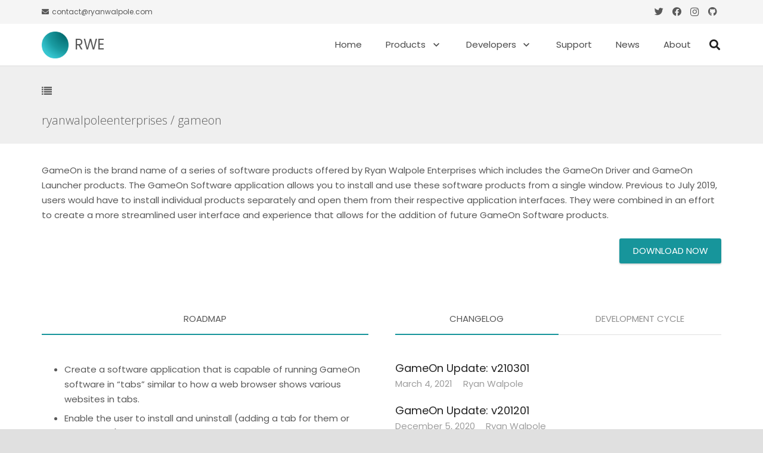

--- FILE ---
content_type: text/html; charset=UTF-8
request_url: https://ryanwalpole.com/en-au/detail/gameon.detail/
body_size: 116409
content:
<!DOCTYPE HTML>
<html class="" lang="en-US">
<head>
	<meta charset="UTF-8">
	<title>GameOn &#8211; Ryan Walpole Enterprises</title>
<link rel='dns-prefetch' href='//fonts.googleapis.com' />
<link rel='dns-prefetch' href='//use.fontawesome.com' />
<link rel='dns-prefetch' href='//s.w.org' />
<link rel="alternate" type="application/rss+xml" title="Ryan Walpole Enterprises &raquo; Feed" href="https://ryanwalpole.com/feed/" />
<link rel="alternate" type="application/rss+xml" title="Ryan Walpole Enterprises &raquo; Comments Feed" href="https://ryanwalpole.com/comments/feed/" />
<meta name="viewport" content="width=device-width, initial-scale=1">
<meta name="SKYPE_TOOLBAR" content="SKYPE_TOOLBAR_PARSER_COMPATIBLE">
<meta name="theme-color" content="#f5f5f5">
<meta property="og:title" content="GameOn &#8211; Ryan Walpole Enterprises">
<meta property="og:url" content="https://ryanwalpole.com/en-au/detail/gameon.detail/">
<meta property="og:locale" content="en_US">
<meta property="og:site_name" content="Ryan Walpole Enterprises">
<meta property="og:type" content="article">
<meta property="og:image" content="https://ryanwalpole.com/wp-content/uploads/2020/02/Portfolio_GameOn.png" itemprop="image">
		<script type="text/javascript">
			window._wpemojiSettings = {"baseUrl":"https:\/\/s.w.org\/images\/core\/emoji\/13.0.0\/72x72\/","ext":".png","svgUrl":"https:\/\/s.w.org\/images\/core\/emoji\/13.0.0\/svg\/","svgExt":".svg","source":{"concatemoji":"https:\/\/ryanwalpole.com\/wp-includes\/js\/wp-emoji-release.min.js?ver=5.5.17"}};
			!function(e,a,t){var n,r,o,i=a.createElement("canvas"),p=i.getContext&&i.getContext("2d");function s(e,t){var a=String.fromCharCode;p.clearRect(0,0,i.width,i.height),p.fillText(a.apply(this,e),0,0);e=i.toDataURL();return p.clearRect(0,0,i.width,i.height),p.fillText(a.apply(this,t),0,0),e===i.toDataURL()}function c(e){var t=a.createElement("script");t.src=e,t.defer=t.type="text/javascript",a.getElementsByTagName("head")[0].appendChild(t)}for(o=Array("flag","emoji"),t.supports={everything:!0,everythingExceptFlag:!0},r=0;r<o.length;r++)t.supports[o[r]]=function(e){if(!p||!p.fillText)return!1;switch(p.textBaseline="top",p.font="600 32px Arial",e){case"flag":return s([127987,65039,8205,9895,65039],[127987,65039,8203,9895,65039])?!1:!s([55356,56826,55356,56819],[55356,56826,8203,55356,56819])&&!s([55356,57332,56128,56423,56128,56418,56128,56421,56128,56430,56128,56423,56128,56447],[55356,57332,8203,56128,56423,8203,56128,56418,8203,56128,56421,8203,56128,56430,8203,56128,56423,8203,56128,56447]);case"emoji":return!s([55357,56424,8205,55356,57212],[55357,56424,8203,55356,57212])}return!1}(o[r]),t.supports.everything=t.supports.everything&&t.supports[o[r]],"flag"!==o[r]&&(t.supports.everythingExceptFlag=t.supports.everythingExceptFlag&&t.supports[o[r]]);t.supports.everythingExceptFlag=t.supports.everythingExceptFlag&&!t.supports.flag,t.DOMReady=!1,t.readyCallback=function(){t.DOMReady=!0},t.supports.everything||(n=function(){t.readyCallback()},a.addEventListener?(a.addEventListener("DOMContentLoaded",n,!1),e.addEventListener("load",n,!1)):(e.attachEvent("onload",n),a.attachEvent("onreadystatechange",function(){"complete"===a.readyState&&t.readyCallback()})),(n=t.source||{}).concatemoji?c(n.concatemoji):n.wpemoji&&n.twemoji&&(c(n.twemoji),c(n.wpemoji)))}(window,document,window._wpemojiSettings);
		</script>
		<style type="text/css">
img.wp-smiley,
img.emoji {
	display: inline !important;
	border: none !important;
	box-shadow: none !important;
	height: 1em !important;
	width: 1em !important;
	margin: 0 .07em !important;
	vertical-align: -0.1em !important;
	background: none !important;
	padding: 0 !important;
}
</style>
	<link rel='stylesheet' id='hide-admin-bar-based-on-user-roles-css'  href='https://ryanwalpole.com/wp-content/plugins/hide-admin-bar-based-on-user-roles/public/css/hide-admin-bar-based-on-user-roles-public.css?ver=1.7.0' type='text/css' media='all' />
<link rel='stylesheet' id='dashicons-css'  href='https://ryanwalpole.com/wp-includes/css/dashicons.min.css?ver=5.5.17' type='text/css' media='all' />
<link rel='stylesheet' id='thickbox-css'  href='https://ryanwalpole.com/wp-includes/js/thickbox/thickbox.css?ver=5.5.17' type='text/css' media='all' />
<link rel='stylesheet' id='ppstyle-css'  href='https://ryanwalpole.com/wp-content/plugins/profile-picture/assets/css/pp.css?ver=5.5.17' type='text/css' media='all' />
<link rel='stylesheet' id='simple-restrict-css'  href='https://ryanwalpole.com/wp-content/plugins/simple-restrict/public/css/simple-restrict-public.css?ver=1.0.0' type='text/css' media='all' />
<link rel='stylesheet' id='ivory-search-styles-css'  href='https://ryanwalpole.com/wp-content/plugins/add-search-to-menu/public/css/ivory-search.min.css?ver=4.5.10' type='text/css' media='all' />
<link rel='stylesheet' id='us-fonts-css'  href='https://fonts.googleapis.com/css?family=Poppins%3A400%2C600&#038;display=swap&#038;ver=5.5.17' type='text/css' media='all' />
<link rel='stylesheet' id='us-style-css'  href='//ryanwalpole.com/wp-content/themes/Zephyr/css/style.min.css?ver=7.10' type='text/css' media='all' />
<link rel='stylesheet' id='us-ripple-css'  href='//ryanwalpole.com/wp-content/themes/Zephyr/common/css/base/ripple.css?ver=7.10' type='text/css' media='all' />
<link rel='stylesheet' id='bfa-font-awesome-css'  href='https://use.fontawesome.com/releases/v5.15.4/css/all.css?ver=2.0.1' type='text/css' media='all' />
<link rel='stylesheet' id='bfa-font-awesome-v4-shim-css'  href='https://use.fontawesome.com/releases/v5.15.4/css/v4-shims.css?ver=2.0.1' type='text/css' media='all' />
<style id='bfa-font-awesome-v4-shim-inline-css' type='text/css'>

			@font-face {
				font-family: 'FontAwesome';
				src: url('https://use.fontawesome.com/releases/v5.15.4/webfonts/fa-brands-400.eot'),
				url('https://use.fontawesome.com/releases/v5.15.4/webfonts/fa-brands-400.eot?#iefix') format('embedded-opentype'),
				url('https://use.fontawesome.com/releases/v5.15.4/webfonts/fa-brands-400.woff2') format('woff2'),
				url('https://use.fontawesome.com/releases/v5.15.4/webfonts/fa-brands-400.woff') format('woff'),
				url('https://use.fontawesome.com/releases/v5.15.4/webfonts/fa-brands-400.ttf') format('truetype'),
				url('https://use.fontawesome.com/releases/v5.15.4/webfonts/fa-brands-400.svg#fontawesome') format('svg');
			}

			@font-face {
				font-family: 'FontAwesome';
				src: url('https://use.fontawesome.com/releases/v5.15.4/webfonts/fa-solid-900.eot'),
				url('https://use.fontawesome.com/releases/v5.15.4/webfonts/fa-solid-900.eot?#iefix') format('embedded-opentype'),
				url('https://use.fontawesome.com/releases/v5.15.4/webfonts/fa-solid-900.woff2') format('woff2'),
				url('https://use.fontawesome.com/releases/v5.15.4/webfonts/fa-solid-900.woff') format('woff'),
				url('https://use.fontawesome.com/releases/v5.15.4/webfonts/fa-solid-900.ttf') format('truetype'),
				url('https://use.fontawesome.com/releases/v5.15.4/webfonts/fa-solid-900.svg#fontawesome') format('svg');
			}

			@font-face {
				font-family: 'FontAwesome';
				src: url('https://use.fontawesome.com/releases/v5.15.4/webfonts/fa-regular-400.eot'),
				url('https://use.fontawesome.com/releases/v5.15.4/webfonts/fa-regular-400.eot?#iefix') format('embedded-opentype'),
				url('https://use.fontawesome.com/releases/v5.15.4/webfonts/fa-regular-400.woff2') format('woff2'),
				url('https://use.fontawesome.com/releases/v5.15.4/webfonts/fa-regular-400.woff') format('woff'),
				url('https://use.fontawesome.com/releases/v5.15.4/webfonts/fa-regular-400.ttf') format('truetype'),
				url('https://use.fontawesome.com/releases/v5.15.4/webfonts/fa-regular-400.svg#fontawesome') format('svg');
				unicode-range: U+F004-F005,U+F007,U+F017,U+F022,U+F024,U+F02E,U+F03E,U+F044,U+F057-F059,U+F06E,U+F070,U+F075,U+F07B-F07C,U+F080,U+F086,U+F089,U+F094,U+F09D,U+F0A0,U+F0A4-F0A7,U+F0C5,U+F0C7-F0C8,U+F0E0,U+F0EB,U+F0F3,U+F0F8,U+F0FE,U+F111,U+F118-F11A,U+F11C,U+F133,U+F144,U+F146,U+F14A,U+F14D-F14E,U+F150-F152,U+F15B-F15C,U+F164-F165,U+F185-F186,U+F191-F192,U+F1AD,U+F1C1-F1C9,U+F1CD,U+F1D8,U+F1E3,U+F1EA,U+F1F6,U+F1F9,U+F20A,U+F247-F249,U+F24D,U+F254-F25B,U+F25D,U+F267,U+F271-F274,U+F279,U+F28B,U+F28D,U+F2B5-F2B6,U+F2B9,U+F2BB,U+F2BD,U+F2C1-F2C2,U+F2D0,U+F2D2,U+F2DC,U+F2ED,U+F328,U+F358-F35B,U+F3A5,U+F3D1,U+F410,U+F4AD;
			}
		
</style>
<link rel='stylesheet' id='us-responsive-css'  href='//ryanwalpole.com/wp-content/themes/Zephyr/common/css/responsive.min.css?ver=7.10' type='text/css' media='all' />
<link rel='stylesheet' id='bsf-Defaults-css'  href='https://ryanwalpole.com/wp-content/uploads/smile_fonts/Defaults/Defaults.css?ver=5.5.17' type='text/css' media='all' />
<link rel='stylesheet' id='ultimate-style-min-css'  href='https://ryanwalpole.com/wp-content/plugins/Ultimate_VC_Addons/assets/min-css/ultimate.min.css?ver=3.13.7' type='text/css' media='all' />
<link rel='stylesheet' id='sib-front-css-css'  href='https://ryanwalpole.com/wp-content/plugins/mailin/css/mailin-front.css?ver=5.5.17' type='text/css' media='all' />
<script type='text/javascript' src='https://ryanwalpole.com/wp-content/plugins/enable-jquery-migrate-helper/js/jquery/jquery-1.12.4-wp.js?ver=1.12.4-wp' id='jquery-core-js'></script>
<script type='text/javascript' src='https://ryanwalpole.com/wp-content/plugins/enable-jquery-migrate-helper/js/jquery-migrate/jquery-migrate-1.4.1-wp.js?ver=1.4.1-wp' id='jquery-migrate-js'></script>
<script type='text/javascript' src='https://ryanwalpole.com/wp-content/plugins/hide-admin-bar-based-on-user-roles/public/js/hide-admin-bar-based-on-user-roles-public.js?ver=1.7.0' id='hide-admin-bar-based-on-user-roles-js'></script>
<script type='text/javascript' id='ppscript-js-extra'>
/* <![CDATA[ */
var ppvars = {"adminurl":"https:\/\/ryanwalpole.com\/wp-admin\/"};
/* ]]> */
</script>
<script type='text/javascript' src='https://ryanwalpole.com/wp-content/plugins/profile-picture/assets/js/pp.js?ver=5.5.17' id='ppscript-js'></script>
<script type='text/javascript' src='https://ryanwalpole.com/wp-content/plugins/simple-restrict/public/js/simple-restrict-public.js?ver=1.0.0' id='simple-restrict-js'></script>
<script type='text/javascript' src='https://ryanwalpole.com/wp-content/plugins/Ultimate_VC_Addons/assets/min-js/ultimate.min.js?ver=3.13.7' id='ultimate-script-js'></script>
<script type='text/javascript' id='sib-front-js-js-extra'>
/* <![CDATA[ */
var sibErrMsg = {"invalidMail":"Please fill out valid email address","requiredField":"Please fill out required fields","invalidDateFormat":"Please fill out valid date format","invalidSMSFormat":"Please fill out valid phone number"};
var ajax_sib_front_object = {"ajax_url":"https:\/\/ryanwalpole.com\/wp-admin\/admin-ajax.php","ajax_nonce":"359ba130b0","flag_url":"https:\/\/ryanwalpole.com\/wp-content\/plugins\/mailin\/img\/flags\/"};
/* ]]> */
</script>
<script type='text/javascript' src='https://ryanwalpole.com/wp-content/plugins/mailin/js/mailin-front.js?ver=1678230527' id='sib-front-js-js'></script>
<link rel="https://api.w.org/" href="https://ryanwalpole.com/wp-json/" /><link rel="EditURI" type="application/rsd+xml" title="RSD" href="https://ryanwalpole.com/xmlrpc.php?rsd" />
<link rel="wlwmanifest" type="application/wlwmanifest+xml" href="https://ryanwalpole.com/wp-includes/wlwmanifest.xml" /> 
<link rel='prev' title='Shadpw' href='https://ryanwalpole.com/en-au/shadpw/' />
<link rel='next' title='CrutioBot' href='https://ryanwalpole.com/en-au/detail/crutiobot/' />
<meta name="generator" content="WordPress 5.5.17" />
<link rel="canonical" href="https://ryanwalpole.com/en-au/detail/gameon.detail/" />
<link rel='shortlink' href='https://ryanwalpole.com/?p=482' />
<link rel="alternate" type="application/json+oembed" href="https://ryanwalpole.com/wp-json/oembed/1.0/embed?url=https%3A%2F%2Fryanwalpole.com%2Fen-au%2Fdetail%2Fgameon.detail%2F" />
<link rel="alternate" type="text/xml+oembed" href="https://ryanwalpole.com/wp-json/oembed/1.0/embed?url=https%3A%2F%2Fryanwalpole.com%2Fen-au%2Fdetail%2Fgameon.detail%2F&#038;format=xml" />

        <script type="text/javascript">
            var jQueryMigrateHelperHasSentDowngrade = false;

			window.onerror = function( msg, url, line, col, error ) {
				// Break out early, do not processing if a downgrade reqeust was already sent.
				if ( jQueryMigrateHelperHasSentDowngrade ) {
					return true;
                }

				var xhr = new XMLHttpRequest();
				var nonce = '3e393e4612';
				var jQueryFunctions = [
					'andSelf',
					'browser',
					'live',
					'boxModel',
					'support.boxModel',
					'size',
					'swap',
					'clean',
					'sub',
                ];
				var match_pattern = /\)\.(.+?) is not a function/;
                var erroredFunction = msg.match( match_pattern );

                // If there was no matching functions, do not try to downgrade.
                if ( typeof erroredFunction !== 'object' || typeof erroredFunction[1] === "undefined" || -1 === jQueryFunctions.indexOf( erroredFunction[1] ) ) {
                    return true;
                }

                // Set that we've now attempted a downgrade request.
                jQueryMigrateHelperHasSentDowngrade = true;

				xhr.open( 'POST', 'https://ryanwalpole.com/wp-admin/admin-ajax.php' );
				xhr.setRequestHeader( 'Content-Type', 'application/x-www-form-urlencoded' );
				xhr.onload = function () {
					var response,
                        reload = false;

					if ( 200 === xhr.status ) {
                        try {
                        	response = JSON.parse( xhr.response );

                        	reload = response.data.reload;
                        } catch ( e ) {
                        	reload = false;
                        }
                    }

					// Automatically reload the page if a deprecation caused an automatic downgrade, ensure visitors get the best possible experience.
					if ( reload ) {
						location.reload();
                    }
				};

				xhr.send( encodeURI( 'action=jquery-migrate-downgrade-version&_wpnonce=' + nonce ) );

				// Suppress error alerts in older browsers
				return true;
			}
        </script>

			<script>
		if ( !/Android|webOS|iPhone|iPad|iPod|BlackBerry|IEMobile|Opera Mini/i.test( navigator.userAgent ) ) {
			var root = document.getElementsByTagName( 'html' )[ 0 ]
			root.className += " no-touch";
		}
	</script>
	<meta name="generator" content="Powered by WPBakery Page Builder - drag and drop page builder for WordPress."/>
<link rel="icon" href="https://ryanwalpole.com/wp-content/uploads/2020/05/RWE_Logo_Graphic_L-100x100.png" sizes="32x32" />
<link rel="icon" href="https://ryanwalpole.com/wp-content/uploads/2020/05/RWE_Logo_Graphic_L-300x300.png" sizes="192x192" />
<link rel="apple-touch-icon" href="https://ryanwalpole.com/wp-content/uploads/2020/05/RWE_Logo_Graphic_L-300x300.png" />
<meta name="msapplication-TileImage" content="https://ryanwalpole.com/wp-content/uploads/2020/05/RWE_Logo_Graphic_L-300x300.png" />
<noscript><style> .wpb_animate_when_almost_visible { opacity: 1; }</style></noscript>		<style id="us-theme-options-css">@font-face{font-display:block;font-style:normal;font-family:"fontawesome";font-weight:900;src:url("//ryanwalpole.com/wp-content/themes/Zephyr/fonts/fa-solid-900.woff2?ver=5.14.0") format("woff2"),url("//ryanwalpole.com/wp-content/themes/Zephyr/fonts/fa-solid-900.woff?ver=5.14.0") format("woff")}.fas,.fa{font-family:"fontawesome";font-weight:900}@font-face{font-display:block;font-style:normal;font-family:"fontawesome";font-weight:400;src:url("//ryanwalpole.com/wp-content/themes/Zephyr/fonts/fa-regular-400.woff2?ver=5.14.0") format("woff2"),url("//ryanwalpole.com/wp-content/themes/Zephyr/fonts/fa-regular-400.woff?ver=5.14.0") format("woff")}.far{font-family:"fontawesome";font-weight:400}@font-face{font-display:block;font-style:normal;font-family:"Font Awesome 5 Brands";font-weight:400;src:url("//ryanwalpole.com/wp-content/themes/Zephyr/fonts/fa-brands-400.woff2?ver=5.14.0") format("woff2"),url("//ryanwalpole.com/wp-content/themes/Zephyr/fonts/fa-brands-400.woff?ver=5.14.0") format("woff")}.fab{font-family:"Font Awesome 5 Brands";font-weight:400}@font-face{font-display:block;font-style:normal;font-family:"Material Icons";font-weight:400;src:url("//ryanwalpole.com/wp-content/themes/Zephyr/fonts/material-icons.woff2?ver=5.14.0") format("woff2"),url("//ryanwalpole.com/wp-content/themes/Zephyr/fonts/material-icons.woff?ver=5.14.0") format("woff")}.material-icons{font-family:"Material Icons";font-weight:400;font-style:normal;letter-spacing:normal;text-transform:none;display:inline-block;white-space:nowrap;word-wrap:normal;direction:ltr;font-feature-settings:"liga";-moz-osx-font-smoothing:grayscale} .style_phone6-1>*{background-image:url(//ryanwalpole.com/wp-content/themes/Zephyr/img/phone-6-black-real.png)} .style_phone6-2>*{background-image:url(//ryanwalpole.com/wp-content/themes/Zephyr/img/phone-6-white-real.png)} .style_phone6-3>*{background-image:url(//ryanwalpole.com/wp-content/themes/Zephyr/img/phone-6-black-flat.png)} .style_phone6-4>*{background-image:url(//ryanwalpole.com/wp-content/themes/Zephyr/img/phone-6-white-flat.png)}.leaflet-default-icon-path{background-image:url(//ryanwalpole.com/wp-content/themes/Zephyr/common/css/vendor/images/marker-icon.png)} html, .l-header .widget, .menu-item-object-us_page_block{font-family:'Poppins', sans-serif;font-weight:400;font-size:15px;line-height:25px}h1{font-weight:400;font-size:40px;line-height:1.2;letter-spacing:0em;margin-bottom:1.5rem}h2{font-weight:400;font-size:34px;line-height:1.2;letter-spacing:0em;margin-bottom:1.5rem}h3{font-weight:400;font-size:28px;line-height:1.2;letter-spacing:0em;margin-bottom:1.5rem}.widgettitle, .comment-reply-title, h4{font-weight:400;font-size:24px;line-height:1.2;letter-spacing:0em;margin-bottom:1.5rem}h5{font-weight:400;font-size:20px;line-height:1.2;letter-spacing:0em;margin-bottom:1.5rem}h6{font-weight:400;font-size:18px;line-height:1.2;letter-spacing:0em;margin-bottom:1.5rem}@media (max-width:767px){html{font-size:15px;line-height:25px} h1{font-size:30px} h1.vc_custom_heading:not([class*="us_custom_"]){font-size:30px!important} h2{font-size:26px} h2.vc_custom_heading:not([class*="us_custom_"]){font-size:26px!important} h3{font-size:24px} h3.vc_custom_heading:not([class*="us_custom_"]){font-size:24px!important} h4, .widgettitle, .comment-reply-title{font-size:22px} h4.vc_custom_heading:not([class*="us_custom_"]){font-size:22px!important} h5{font-size:20px} h5.vc_custom_heading:not([class*="us_custom_"]){font-size:20px!important} h6{font-size:18px} h6.vc_custom_heading:not([class*="us_custom_"]){font-size:18px!important}}body{background:#e0e0e0} body, .l-header.pos_fixed{min-width:1300px} .l-canvas.type_boxed, .l-canvas.type_boxed .l-subheader, .l-canvas.type_boxed~.l-footer{max-width:1300px} .l-subheader-h, .l-section-h, .l-main .aligncenter, .w-tabs-section-content-h{max-width:1140px} .post-password-form{max-width:calc(1140px + 5rem)}@media screen and (max-width:1215px){.l-main .aligncenter{max-width:calc(100vw - 5rem)}} .wpb_text_column:not(:last-child){margin-bottom:1.5rem} .g-cols .l-sidebar{width:27.85%} .g-cols .l-content{width:72.15%}@media (max-width:767px){.l-canvas{overflow:hidden} .g-cols.reversed{flex-direction:column-reverse} .g-cols>div:not([class*=" vc_col-"]){width:100%;margin:0 0 1.5rem} .g-cols.type_boxes>div, .g-cols.reversed>div:first-child, .g-cols:not(.reversed)>div:last-child, .g-cols>div.has-fill{margin-bottom:0} .g-cols.type_default>.wpb_column.stretched{margin-left:-1rem;margin-right:-1rem;width:auto} .g-cols.type_boxes>.wpb_column.stretched{margin-left:-2.5rem;margin-right:-2.5rem;width:auto} .align_center_xs, .align_center_xs .w-socials{text-align:center} .align_center_xs .w-hwrapper>*{margin:0.5rem 0;width:100%}} @media (min-width:768px){body.footer_reveal .l-canvas{position:relative;z-index:1} body.footer_reveal .l-footer{position:fixed;bottom:0} .l-section.for_sidebar.at_left>div>.g-cols{flex-direction:row-reverse} .vc_column-inner.type_sticky>.wpb_wrapper{position:-webkit-sticky;position:sticky}} @media screen and (min-width:1215px){.g-cols.type_default>.wpb_column.stretched:first-of-type{margin-left:calc(570px + 1.5rem - 50vw)} .g-cols.type_default>.wpb_column.stretched:last-of-type{margin-right:calc(570px + 1.5rem - 50vw)} .g-cols.type_boxes>.wpb_column.stretched:first-of-type{margin-left:calc(570px - 50vw)} .g-cols.type_boxes>.wpb_column.stretched:last-of-type{margin-right:calc(570px - 50vw)}} button[type="submit"]:not(.w-btn),input[type="submit"]{font-size:1rem;line-height:1.2!important;font-weight:400;font-style:normal;text-transform:uppercase;letter-spacing:0em;border-radius:0.2em;padding:0.8em 1.5em;box-shadow:0 0.1em 0.2em rgba(0,0,0,0.2);background:#17959B;border-color:transparent;color:#ffffff!important}button[type="submit"]:not(.w-btn):before,input[type="submit"]{border-width:2px}.no-touch button[type="submit"]:not(.w-btn):hover,.no-touch input[type="submit"]:hover{box-shadow:0 0.25em 0.5em rgba(0,0,0,0.2);background:#127a80;border-color:transparent;color:#ffffff!important}.us-nav-style_1>*,.navstyle_1>.owl-nav div,.us-btn-style_1{font-family:'Poppins', sans-serif;font-size:1rem;line-height:1.2!important;font-weight:400;font-style:normal;text-transform:uppercase;letter-spacing:0em;border-radius:0.2em;padding:0.8em 1.5em;background:#17959B;border-color:transparent;color:#ffffff!important;box-shadow:0 0.1em 0.2em rgba(0,0,0,0.2)}.us-nav-style_1>*:before,.navstyle_1>.owl-nav div:before,.us-btn-style_1:before{border-width:2px}.us-nav-style_1>span.current,.no-touch .us-nav-style_1>a:hover,.no-touch .navstyle_1>.owl-nav div:hover,.no-touch .us-btn-style_1:hover{box-shadow:0 0.25em 0.5em rgba(0,0,0,0.2);background:#127a80;border-color:transparent;color:#ffffff!important}.us-nav-style_1>*{min-width:calc(1.2em + 2 * 0.8em)}.us-nav-style_2>*,.navstyle_2>.owl-nav div,.us-btn-style_2{font-family:'Poppins', sans-serif;font-size:1rem;line-height:1.2!important;font-weight:400;font-style:normal;text-transform:none;letter-spacing:0em;border-radius:0.2em;padding:1em 2.2em;background:#e0e0e0;border-color:transparent;color:#595959!important;box-shadow:0 0.1em 0.2em rgba(0,0,0,0.2)}.us-nav-style_2>*:before,.navstyle_2>.owl-nav div:before,.us-btn-style_2:before{border-width:2px}.us-nav-style_2>span.current,.no-touch .us-nav-style_2>a:hover,.no-touch .navstyle_2>.owl-nav div:hover,.no-touch .us-btn-style_2:hover{box-shadow:0 0.25em 0.5em rgba(0,0,0,0.2);background:#e0e0e0;border-color:transparent;color:#595959!important}.us-nav-style_2>*{min-width:calc(1.2em + 2 * 1em)}.us-nav-style_20>*,.navstyle_20>.owl-nav div,.us-btn-style_20{font-family:'Poppins', sans-serif;font-size:1rem;line-height:1.20!important;font-weight:400;font-style:normal;text-transform:uppercase;letter-spacing:0em;border-radius:0.2em;padding:0.8em 1.5em;background:#e0e0e0;border-color:transparent;color:#595959!important;box-shadow:0 0.1em 0.2em rgba(0,0,0,0.2)}.us-nav-style_20>*:before,.navstyle_20>.owl-nav div:before,.us-btn-style_20:before{border-width:2px}.us-nav-style_20>span.current,.no-touch .us-nav-style_20>a:hover,.no-touch .navstyle_20>.owl-nav div:hover,.no-touch .us-btn-style_20:hover{box-shadow:0 0.25em 0.5em rgba(0,0,0,0.2);background:#e0e0e0;border-color:transparent;color:#595959!important}.us-nav-style_20>*{min-width:calc(1.20em + 2 * 0.8em)}.us-nav-style_18>*,.navstyle_18>.owl-nav div,.us-btn-style_18{font-family:'Poppins', sans-serif;font-size:0.9rem;line-height:1.20!important;font-weight:400;font-style:normal;text-transform:uppercase;letter-spacing:0em;border-radius:0.2em;padding:0.8em 1.5em;background:#e0e0e0;border-color:transparent;color:#595959!important;box-shadow:0 0em 0em rgba(0,0,0,0.2)}.us-nav-style_18>*:before,.navstyle_18>.owl-nav div:before,.us-btn-style_18:before{border-width:2px}.us-nav-style_18>span.current,.no-touch .us-nav-style_18>a:hover,.no-touch .navstyle_18>.owl-nav div:hover,.no-touch .us-btn-style_18:hover{box-shadow:0 0.15em 0.3em rgba(0,0,0,0.2);background:#e0e0e0;border-color:transparent;color:#595959!important}.us-nav-style_18>*{min-width:calc(1.20em + 2 * 0.8em)}.us-nav-style_3>*,.navstyle_3>.owl-nav div,.us-btn-style_3{font-family:'Poppins', sans-serif;font-size:1rem;line-height:1.2!important;font-weight:400;font-style:normal;text-transform:uppercase;letter-spacing:0em;border-radius:0.2em;padding:0.8em 1.5em;background:#d6d6d6;border-color:transparent;color:#565656!important;box-shadow:0 0.1em 0.2em rgba(0,0,0,0.2)}.us-nav-style_3>*:before,.navstyle_3>.owl-nav div:before,.us-btn-style_3:before{border-width:2px}.us-nav-style_3>span.current,.no-touch .us-nav-style_3>a:hover,.no-touch .navstyle_3>.owl-nav div:hover,.no-touch .us-btn-style_3:hover{box-shadow:0 0.25em 0.5em rgba(0,0,0,0.2);background:#d6d6d6;border-color:transparent;color:#565656!important}.us-nav-style_3>*{min-width:calc(1.2em + 2 * 0.8em)}.us-nav-style_4>*,.navstyle_4>.owl-nav div,.us-btn-style_4{font-family:'Poppins', sans-serif;font-size:1rem;line-height:1.2!important;font-weight:400;font-style:normal;text-transform:uppercase;letter-spacing:0em;border-radius:0.2em;padding:0.8em 1.5em;background:#17959B;border-color:transparent;color:#ffffff!important;box-shadow:0 0.1em 0.2em rgba(0,0,0,0.2)}.us-nav-style_4>*:before,.navstyle_4>.owl-nav div:before,.us-btn-style_4:before{border-width:2px}.us-nav-style_4>span.current,.no-touch .us-nav-style_4>a:hover,.no-touch .navstyle_4>.owl-nav div:hover,.no-touch .us-btn-style_4:hover{box-shadow:0 0.25em 0.5em rgba(0,0,0,0.2);background:#17959B;border-color:transparent;color:#ffffff!important}.us-nav-style_4>*{min-width:calc(1.2em + 2 * 0.8em)}.us-nav-style_5>*,.navstyle_5>.owl-nav div,.us-btn-style_5{font-family:'Poppins', sans-serif;font-size:1rem;line-height:1.2!important;font-weight:700;font-style:normal;text-transform:uppercase;letter-spacing:0em;border-radius:0.2em;padding:1.2em 1.2em;background:#f5f5f5;border-color:transparent;color:#595959!important;box-shadow:0 0em 0em rgba(0,0,0,0.2)}.us-nav-style_5>*:before,.navstyle_5>.owl-nav div:before,.us-btn-style_5:before{border-width:2px}.us-nav-style_5>span.current,.no-touch .us-nav-style_5>a:hover,.no-touch .navstyle_5>.owl-nav div:hover,.no-touch .us-btn-style_5:hover{box-shadow:0 0em 0em rgba(0,0,0,0.2);background:#e0e0e0;border-color:transparent;color:#595959!important}.us-nav-style_5>*{min-width:calc(1.2em + 2 * 1.2em)}.us-nav-style_16>*,.navstyle_16>.owl-nav div,.us-btn-style_16{font-family:'Poppins', sans-serif;font-size:1rem;line-height:1.20!important;font-weight:700;font-style:normal;text-transform:uppercase;letter-spacing:0em;border-radius:0.5em;padding:1.20em 2.8em;background:#f5f5f5;border-color:transparent;color:#595959!important;box-shadow:0 0.1em 0.2em rgba(0,0,0,0.2)}.us-nav-style_16>*:before,.navstyle_16>.owl-nav div:before,.us-btn-style_16:before{border-width:2px}.us-nav-style_16>span.current,.no-touch .us-nav-style_16>a:hover,.no-touch .navstyle_16>.owl-nav div:hover,.no-touch .us-btn-style_16:hover{box-shadow:0 0.25em 0.5em rgba(0,0,0,0.2);background:#ededed;border-color:transparent;color:#595959!important}.us-nav-style_16>*{min-width:calc(1.20em + 2 * 1.20em)}.us-nav-style_15>*,.navstyle_15>.owl-nav div,.us-btn-style_15{font-family:'Poppins', sans-serif;font-size:1rem;line-height:1.20!important;font-weight:700;font-style:normal;text-transform:uppercase;letter-spacing:0em;border-radius:0.2em;padding:0.8em 1.20em;background:#f5f5f5;border-color:transparent;color:#595959!important;box-shadow:0 0em 0em rgba(0,0,0,0.2)}.us-nav-style_15>*:before,.navstyle_15>.owl-nav div:before,.us-btn-style_15:before{border-width:2px}.us-nav-style_15>span.current,.no-touch .us-nav-style_15>a:hover,.no-touch .navstyle_15>.owl-nav div:hover,.no-touch .us-btn-style_15:hover{box-shadow:0 0em 0em rgba(0,0,0,0.2);background:#e0e0e0;border-color:transparent;color:#595959!important}.us-nav-style_15>*{min-width:calc(1.20em + 2 * 0.8em)}.us-nav-style_14>*,.navstyle_14>.owl-nav div,.us-btn-style_14{font-family:'Poppins', sans-serif;font-size:1rem;line-height:1.20!important;font-weight:700;font-style:normal;text-transform:uppercase;letter-spacing:0em;border-radius:0.2em;padding:0.9em 0.9em;background:#f5f5f5;border-color:transparent;color:#e0e0e0!important;box-shadow:0 0em 0em rgba(0,0,0,0.2)}.us-nav-style_14>*:before,.navstyle_14>.owl-nav div:before,.us-btn-style_14:before{border-width:2px}.us-nav-style_14>span.current,.no-touch .us-nav-style_14>a:hover,.no-touch .navstyle_14>.owl-nav div:hover,.no-touch .us-btn-style_14:hover{box-shadow:0 0em 0em rgba(0,0,0,0.2);background:#f5f5f5;border-color:transparent;color:#e0e0e0!important}.us-nav-style_14>*{min-width:calc(1.20em + 2 * 0.9em)}.us-nav-style_6>*,.navstyle_6>.owl-nav div,.us-btn-style_6{font-family:'Poppins', sans-serif;font-size:1rem;line-height:1.2!important;font-weight:400;font-style:normal;text-transform:uppercase;letter-spacing:0em;border-radius:0.2em;padding:0.8em 1.5em;background:#8c8c8c;border-color:transparent;color:#ffffff!important;box-shadow:0 0.1em 0.2em rgba(0,0,0,0.2)}.us-nav-style_6>*:before,.navstyle_6>.owl-nav div:before,.us-btn-style_6:before{border-width:2px}.us-nav-style_6>span.current,.no-touch .us-nav-style_6>a:hover,.no-touch .navstyle_6>.owl-nav div:hover,.no-touch .us-btn-style_6:hover{box-shadow:0 0.25em 0.5em rgba(0,0,0,0.2);background:#8c8c8c;border-color:transparent;color:#ffffff!important}.us-nav-style_6>*{min-width:calc(1.2em + 2 * 0.8em)}.us-nav-style_7>*,.navstyle_7>.owl-nav div,.us-btn-style_7{font-family:'Poppins', sans-serif;font-size:1rem;line-height:1.2!important;font-weight:400;font-style:normal;text-transform:uppercase;letter-spacing:0em;border-radius:0.2em;padding:0.8em 1.5em;background:#e8e8e8;border-color:transparent;color:#5b5b5b!important;box-shadow:0 0.1em 0.2em rgba(0,0,0,0.2)}.us-nav-style_7>*:before,.navstyle_7>.owl-nav div:before,.us-btn-style_7:before{border-width:2px}.us-nav-style_7>span.current,.no-touch .us-nav-style_7>a:hover,.no-touch .navstyle_7>.owl-nav div:hover,.no-touch .us-btn-style_7:hover{box-shadow:0 0.25em 0.5em rgba(0,0,0,0.2);background:#e8e8e8;border-color:transparent;color:#5b5b5b!important}.us-nav-style_7>*{min-width:calc(1.2em + 2 * 0.8em)}.us-nav-style_8>*,.navstyle_8>.owl-nav div,.us-btn-style_8{font-family:'Poppins', sans-serif;font-size:1rem;line-height:1.2!important;font-weight:400;font-style:normal;text-transform:uppercase;letter-spacing:0em;border-radius:0.2em;padding:0.8em 1.5em;background:#ffffff;border-color:transparent;color:#878787!important;box-shadow:0 0em 0em rgba(0,0,0,0.2)}.us-nav-style_8>*:before,.navstyle_8>.owl-nav div:before,.us-btn-style_8:before{border-width:2px}.us-nav-style_8>span.current,.no-touch .us-nav-style_8>a:hover,.no-touch .navstyle_8>.owl-nav div:hover,.no-touch .us-btn-style_8:hover{box-shadow:0 0em 0em rgba(0,0,0,0.2);background:#ffffff;border-color:transparent;color:#878787!important}.us-nav-style_8>*{min-width:calc(1.2em + 2 * 0.8em)}.us-nav-style_9>*,.navstyle_9>.owl-nav div,.us-btn-style_9{font-family:'Poppins', sans-serif;font-size:1rem;line-height:1.2!important;font-weight:400;font-style:normal;text-transform:uppercase;letter-spacing:0em;border-radius:0.2em;padding:0.8em 1.5em;background:#595959;border-color:transparent;color:#ffffff!important;box-shadow:0 0em 0em rgba(0,0,0,0.2)}.us-nav-style_9>*:before,.navstyle_9>.owl-nav div:before,.us-btn-style_9:before{border-width:2px}.us-nav-style_9>span.current,.no-touch .us-nav-style_9>a:hover,.no-touch .navstyle_9>.owl-nav div:hover,.no-touch .us-btn-style_9:hover{box-shadow:0 0em 0em rgba(0,0,0,0.2);background:#595959;border-color:transparent;color:#ffffff!important}.us-nav-style_9>*{min-width:calc(1.2em + 2 * 0.8em)}.us-nav-style_10>*,.navstyle_10>.owl-nav div,.us-btn-style_10{font-family:'Poppins', sans-serif;font-size:1rem;line-height:1.2!important;font-weight:400;font-style:normal;text-transform:none;letter-spacing:0em;border-radius:0.3em;padding:0.8em 1.8em;background:rgba(0,115,170,0.00);border-color:transparent;color:#ffffff!important;box-shadow:0 0.1em 0.2em rgba(0,0,0,0.2)}.us-nav-style_10>*:before,.navstyle_10>.owl-nav div:before,.us-btn-style_10:before{border-width:2px}.us-nav-style_10>span.current,.no-touch .us-nav-style_10>a:hover,.no-touch .navstyle_10>.owl-nav div:hover,.no-touch .us-btn-style_10:hover{box-shadow:0 0.3em 0.6em rgba(0,0,0,0.2);background:transparent;border-color:#17959b;color:#17959b!important}.us-nav-style_10>*{min-width:calc(1.2em + 2 * 0.8em)}.us-nav-style_12>*,.navstyle_12>.owl-nav div,.us-btn-style_12{font-family:'Poppins', sans-serif;font-size:1rem;line-height:1.20!important;font-weight:400;font-style:normal;text-transform:none;letter-spacing:0em;border-radius:0.3em;padding:0.8em 1.8em;background:rgba(0,115,170,0.00);border-color:transparent;color:#ffffff!important;box-shadow:0 0.1em 0.2em rgba(0,0,0,0.2)}.us-nav-style_12>*:before,.navstyle_12>.owl-nav div:before,.us-btn-style_12:before{border-width:2px}.us-nav-style_12>span.current,.no-touch .us-nav-style_12>a:hover,.no-touch .navstyle_12>.owl-nav div:hover,.no-touch .us-btn-style_12:hover{box-shadow:0 0.3em 0.6em rgba(0,0,0,0.2);background:transparent;border-color:#7c179b;color:#7c179b!important}.us-nav-style_12>*{min-width:calc(1.20em + 2 * 0.8em)}.us-nav-style_19>*,.navstyle_19>.owl-nav div,.us-btn-style_19{font-family:'Poppins', sans-serif;font-size:1rem;line-height:1.20!important;font-weight:400;font-style:normal;text-transform:none;letter-spacing:0em;border-radius:0.3em;padding:1em 2.2em;background:#7c179b;border-color:transparent;color:#ffffff!important;box-shadow:0 0.1em 0.2em rgba(0,0,0,0.2)}.us-nav-style_19>*:before,.navstyle_19>.owl-nav div:before,.us-btn-style_19:before{border-width:2px}.us-nav-style_19>span.current,.no-touch .us-nav-style_19>a:hover,.no-touch .navstyle_19>.owl-nav div:hover,.no-touch .us-btn-style_19:hover{box-shadow:0 0.3em 0.6em rgba(0,0,0,0.2);background:#540b6b;border-color:#540b6b;color:#ffffff!important}.us-nav-style_19>*{min-width:calc(1.20em + 2 * 1em)}.us-nav-style_13>*,.navstyle_13>.owl-nav div,.us-btn-style_13{font-family:'Poppins', sans-serif;font-size:1rem;line-height:1.20!important;font-weight:400;font-style:normal;text-transform:none;letter-spacing:0em;border-radius:0.3em;padding:0.8em 1.8em;background:#B7472A;border-color:transparent;color:#ffffff!important;box-shadow:0 0.1em 0.2em rgba(0,0,0,0.2)}.us-nav-style_13>*:before,.navstyle_13>.owl-nav div:before,.us-btn-style_13:before{border-width:2px}.us-nav-style_13>span.current,.no-touch .us-nav-style_13>a:hover,.no-touch .navstyle_13>.owl-nav div:hover,.no-touch .us-btn-style_13:hover{box-shadow:0 0.3em 0.6em rgba(0,0,0,0.2);background:#8a3721;border-color:transparent;color:#ffffff!important}.us-nav-style_13>*{min-width:calc(1.20em + 2 * 0.8em)}.us-nav-style_17>*,.navstyle_17>.owl-nav div,.us-btn-style_17{font-family:'Poppins', sans-serif;font-size:1rem;line-height:1.20!important;font-weight:400;font-style:normal;text-transform:none;letter-spacing:0em;border-radius:0.3em;padding:0.8em 1.8em;background:#1e73be;border-color:transparent;color:#ffffff!important;box-shadow:0 0.1em 0.2em rgba(0,0,0,0.2)}.us-nav-style_17>*:before,.navstyle_17>.owl-nav div:before,.us-btn-style_17:before{border-width:2px}.us-nav-style_17>span.current,.no-touch .us-nav-style_17>a:hover,.no-touch .navstyle_17>.owl-nav div:hover,.no-touch .us-btn-style_17:hover{box-shadow:0 0.3em 0.6em rgba(0,0,0,0.2);background:#185d99;border-color:transparent;color:#ffffff!important}.us-nav-style_17>*{min-width:calc(1.20em + 2 * 0.8em)}.us-nav-style_11>*,.navstyle_11>.owl-nav div,.us-btn-style_11{font-family:'Poppins', sans-serif;font-size:1.4rem;line-height:1.20!important;font-weight:700;font-style:normal;text-transform:none;letter-spacing:0em;border-radius:0.3em;padding:0.4em 0.7em;background:transparent;border-color:transparent;color:#ffffff!important;box-shadow:0 0em 0em rgba(0,0,0,0.2)}.us-nav-style_11>*:before,.navstyle_11>.owl-nav div:before,.us-btn-style_11:before{border-width:0px}.us-nav-style_11>span.current,.no-touch .us-nav-style_11>a:hover,.no-touch .navstyle_11>.owl-nav div:hover,.no-touch .us-btn-style_11:hover{box-shadow:0 0em 0em rgba(0,0,0,0.2);background:transparent;border-color:transparent;color:#ffffff!important}.us-nav-style_11>*{min-width:calc(1.20em + 2 * 0.4em)}.w-filter.state_desktop.style_drop_default .w-filter-item-title,.select2-selection,select,textarea,input:not([type="submit"]),.w-form-checkbox,.w-form-radio{font-size:1rem;font-weight:400;letter-spacing:0em;border-width:1px;border-radius:0.2em;background:transparent;border-color:#e0e0e0;color:inherit}.w-filter.state_desktop.style_drop_default .w-filter-item-title,.select2-selection,select,input:not([type="submit"]){min-height:3em;line-height:3em;padding:0 1em}select{height:3em}textarea{padding:calc(3em/2 + 1px - 0.7em) 1em}.w-filter.state_desktop.style_drop_default .w-filter-item-title:focus,.select2-container--open .select2-selection,select:focus,textarea:focus,input:not([type="submit"]):focus,input:focus + .w-form-checkbox,input:focus + .w-form-radio{border-color:#17959B!important;box-shadow:0px 0px 0px 1px #17959B inset}.w-filter-item[data-ui_type="dropdown"] .w-filter-item-values:after,.w-filter.state_desktop.style_drop_default .w-filter-item-title:after,.select2-selection__arrow:after,.w-search-form-btn,.widget_search form:after,.w-form-row-field:after{font-size:1rem;margin:0 1em;color:inherit}.w-form-row-field>i{font-size:1rem;top:calc(3em/2);margin:1px;padding:0 1em;color:inherit}.w-form-row.with_icon input,.w-form-row.with_icon textarea,.w-form-row.with_icon select{padding-left:calc(1.8em + 1em)}.w-form-row.move_label .w-form-row-label{font-size:1rem;top:calc(3em/2 + 1px - 0.7em);margin:0 1em;color:inherit}.w-form-row.with_icon.move_label .w-form-row-label{margin-left:calc(1.6em + 1em)}a, button, input[type="submit"], .ui-slider-handle{outline:none!important}.w-toplink, .w-header-show{background:rgba(0,0,0,0.3)}body{-webkit-tap-highlight-color:rgba(23,149,155,0.2)} .has-content-bg-background-color, body.us_iframe, .l-preloader, .l-canvas, .l-footer, .l-popup-box-content, .l-cookie, .g-filters.style_1 .g-filters-item.active, .w-filter.state_mobile .w-filter-list, .w-filter.state_desktop[class*="style_drop_"] .w-filter-item-values, .w-form-row.move_label .w-form-row-label, .w-pricing-item-h, .w-tabs.style_default .w-tabs-item.active, .no-touch .w-tabs.style_default .w-tabs-item.active:hover, .w-tabs.style_modern .w-tabs-item:after, .w-tabs.style_timeline .w-tabs-item, .w-tabs.style_timeline .w-tabs-section-header-h, .leaflet-popup-content-wrapper, .leaflet-popup-tip, .wpml-ls-statics-footer{background:#ffffff} .has-content-bg-color, .w-iconbox.style_circle.color_contrast .w-iconbox-icon{color:#ffffff}.has-content-bg-alt-background-color, .w-actionbox.color_light, .g-filters.style_1, .g-filters.style_2 .g-filters-item.active, .w-filter.state_desktop.style_switch_default .w-filter-item-value.selected, .w-flipbox-front, .w-grid-none, .w-ibanner, .w-iconbox.style_circle.color_light .w-iconbox-icon, .w-pricing.style_simple .w-pricing-item-header, .w-pricing.style_cards .w-pricing-item-header, .w-pricing.style_flat .w-pricing-item-h, .w-progbar-bar, .w-progbar.style_3 .w-progbar-bar:before, .w-progbar.style_3 .w-progbar-bar-count, .w-socials.style_solid .w-socials-item-link, .w-tabs.style_default .w-tabs-list, .w-tabs.style_timeline.zephyr .w-tabs-item, .w-tabs.style_timeline.zephyr .w-tabs-section-header-h, .no-touch .l-main .widget_nav_menu a:hover, .no-touch .navstyle_circle.navpos_outside>.owl-nav div:hover, .no-touch .navstyle_block.navpos_outside>.owl-nav div:hover, .smile-icon-timeline-wrap .timeline-wrapper .timeline-block, .smile-icon-timeline-wrap .timeline-feature-item.feat-item, .wpml-ls-legacy-dropdown a, .wpml-ls-legacy-dropdown-click a, .tablepress .row-hover tr:hover td{background:#f5f5f5} .timeline-wrapper .timeline-post-right .ult-timeline-arrow l, .timeline-wrapper .timeline-post-left .ult-timeline-arrow l, .timeline-feature-item.feat-item .ult-timeline-arrow l{border-color:#f5f5f5} .has-content-bg-alt-color{color:#f5f5f5}hr, td, th, .l-section, .vc_column_container, .vc_column-inner, .w-comments .children, .w-image, .w-pricing-item-h, .w-profile, .w-sharing-item, .w-tabs-list, .w-tabs-section, .widget_calendar #calendar_wrap, .l-main .widget_nav_menu .menu, .l-main .widget_nav_menu .menu-item a, .smile-icon-timeline-wrap .timeline-line{border-color:#e0e0e0} .has-content-border-color, .w-separator.color_border, .w-iconbox.color_light .w-iconbox-icon{color:#e0e0e0} .has-content-border-background-color, .w-flipbox-back, .w-iconbox.style_circle.color_light .w-iconbox-icon, .no-touch .wpml-ls-sub-menu a:hover{background:#e0e0e0} .w-iconbox.style_outlined.color_light .w-iconbox-icon, .w-socials.style_outlined .w-socials-item-link, .pagination>:not(.custom)>.page-numbers{box-shadow:0 0 0 2px #e0e0e0 inset}.has-content-heading-color, .l-cookie, h1, h2, h3, h4, h5, h6, .w-counter.color_heading .w-counter-value{color:#212121} .has-content-heading-background-color, .w-progbar.color_heading .w-progbar-bar-h{background:#212121}.l-canvas, .l-footer, .l-popup-box-content, .w-ibanner, .w-filter.state_mobile .w-filter-list, .w-filter.state_desktop[class*="style_drop_"] .w-filter-item-values, .w-iconbox.color_light.style_circle .w-iconbox-icon, .w-tabs.style_timeline .w-tabs-item, .w-tabs.style_timeline .w-tabs-section-header-h, .leaflet-popup-content-wrapper, .leaflet-popup-tip, .has-content-text-color{color:#595959} .has-content-text-background-color, .w-iconbox.style_circle.color_contrast .w-iconbox-icon, .w-scroller-dot span{background:#595959} .w-iconbox.style_outlined.color_contrast .w-iconbox-icon{box-shadow:0 0 0 2px #595959 inset} .w-scroller-dot span{box-shadow:0 0 0 2px #595959}a{color:#17959B}.no-touch a:hover, .no-touch .tablepress .sorting:hover, .no-touch .post_navigation.layout_simple a:hover .post_navigation-item-title{color:#17959B}.has-content-primary-color, .g-preloader, .l-main .w-contacts-item:before, .w-counter.color_primary .w-counter-value, .g-filters.style_1 .g-filters-item.active, .g-filters.style_3 .g-filters-item.active, .w-filter.state_desktop.style_switch_trendy .w-filter-item-value.selected, .w-iconbox.color_primary .w-iconbox-icon, .w-post-elm .w-post-slider-trigger:hover, .w-separator.color_primary, .w-sharing.type_outlined.color_primary .w-sharing-item, .no-touch .w-sharing.type_simple.color_primary .w-sharing-item:hover .w-sharing-icon, .w-tabs.style_default .w-tabs-item.active, .w-tabs.style_trendy .w-tabs-item.active, .w-tabs-section.active:not(.has_text_color) .w-tabs-section-header, .tablepress .sorting_asc, .tablepress .sorting_desc, .highlight_primary{color:#17959B} .has-content-primary-background-color, .l-section.color_primary, .us-btn-style_badge, .no-touch .post_navigation.layout_sided a:hover .post_navigation-item-arrow, .highlight_primary_bg, .w-actionbox.color_primary, .no-touch .g-filters.style_1 .g-filters-item:hover, .no-touch .g-filters.style_2 .g-filters-item:hover, .no-touch .w-filter.state_desktop.style_switch_default .w-filter-item-value:hover, .w-comments-item.bypostauthor .w-comments-item-author span, .w-filter-opener:not(.w-btn) span:after, .w-grid .with_quote_icon, .w-iconbox.style_circle.color_primary .w-iconbox-icon, .no-touch .w-iconbox.style_circle .w-iconbox-icon:before, .no-touch .w-iconbox.style_outlined .w-iconbox-icon:before, .no-touch .w-person-links-item:before, .w-pricing.style_simple .type_featured .w-pricing-item-header, .w-pricing.style_cards .type_featured .w-pricing-item-header, .w-pricing.style_flat .type_featured .w-pricing-item-h, .w-progbar.color_primary .w-progbar-bar-h, .w-sharing.type_solid.color_primary .w-sharing-item, .w-sharing.type_fixed.color_primary .w-sharing-item, .w-sharing.type_outlined.color_primary .w-sharing-item:before, .no-touch .w-sharing-tooltip .w-sharing-item:hover, .w-socials-item-link-hover, .w-tabs-list-bar, .w-tabs.style_modern .w-tabs-list, .w-tabs.style_timeline .w-tabs-item:before, .w-tabs.style_timeline .w-tabs-section-header-h:before, .no-touch .w-header-show:hover, .no-touch .w-toplink.active:hover, .no-touch .pagination>:not(.custom)>.page-numbers:before, .pagination>:not(.custom)>.page-numbers.current, .l-main .widget_nav_menu .menu-item.current-menu-item>a, .rsThumb.rsNavSelected, .select2-results__option--highlighted{background:#17959B} .w-tabs.style_default .w-tabs-item.active, .owl-dot.active span, .rsBullet.rsNavSelected span{border-color:#17959B} .w-iconbox.color_primary.style_outlined .w-iconbox-icon, .w-sharing.type_outlined.color_primary .w-sharing-item, .w-tabs.style_timeline .w-tabs-item, .w-tabs.style_timeline .w-tabs-section-header-h{box-shadow:0 0 0 2px #17959B inset}.has-content-secondary-color, .w-counter.color_secondary .w-counter-value, .w-iconbox.color_secondary .w-iconbox-icon, .w-separator.color_secondary, .w-sharing.type_outlined.color_secondary .w-sharing-item, .no-touch .w-sharing.type_simple.color_secondary .w-sharing-item:hover .w-sharing-icon, .highlight_secondary{color:#127a80} .has-content-secondary-background-color, .l-section.color_secondary, .w-actionbox.color_secondary, .no-touch .us-btn-style_badge:hover, .w-iconbox.style_circle.color_secondary .w-iconbox-icon, .w-progbar.color_secondary .w-progbar-bar-h, .w-sharing.type_solid.color_secondary .w-sharing-item, .w-sharing.type_fixed.color_secondary .w-sharing-item, .w-sharing.type_outlined.color_secondary .w-sharing-item:before, .highlight_secondary_bg{background:#127a80} .w-iconbox.color_secondary.style_outlined .w-iconbox-icon, .w-sharing.type_outlined.color_secondary .w-sharing-item{box-shadow:0 0 0 2px #127a80 inset}.has-content-faded-color, blockquote:before, .w-form-row-description, .l-main .post-author-website, .l-main .w-profile-link.for_logout, .l-main .widget_tag_cloud, .highlight_faded{color:#9e9e9e} .has-content-faded-background-color{background:#9e9e9e} .l-section.color_alternate, .color_alternate .g-filters.style_1 .g-filters-item.active, .color_alternate .w-form-row.move_label .w-form-row-label, .color_alternate .w-pricing-item-h, .color_alternate .w-tabs.style_default .w-tabs-item.active, .color_alternate .w-tabs.style_modern .w-tabs-item:after, .no-touch .color_alternate .w-tabs.style_default .w-tabs-item.active:hover, .color_alternate .w-tabs.style_timeline .w-tabs-item, .color_alternate .w-tabs.style_timeline .w-tabs-section-header-h{background:#f5f5f5} .color_alternate .w-iconbox.style_circle.color_contrast .w-iconbox-icon{color:#f5f5f5}.color_alternate .g-filters.style_1, .color_alternate .g-filters.style_2 .g-filters-item.active, .color_alternate .w-filter.state_desktop.style_switch_default .w-filter-item-value.selected, .color_alternate .w-grid-none, .color_alternate .w-iconbox.style_circle.color_light .w-iconbox-icon, .color_alternate .w-pricing.style_simple .w-pricing-item-header, .color_alternate .w-pricing.style_cards .w-pricing-item-header, .color_alternate .w-pricing.style_flat .w-pricing-item-h, .color_alternate .w-progbar-bar, .color_alternate .w-socials.style_solid .w-socials-item-link, .color_alternate .w-tabs.style_default .w-tabs-list, .color_alternate .ginput_container_creditcard{background:#ffffff}.l-section.color_alternate, .color_alternate td, .color_alternate th, .color_alternate .vc_column_container, .color_alternate .vc_column-inner, .color_alternate .w-comments .children, .color_alternate .w-image, .color_alternate .w-pricing-item-h, .color_alternate .w-profile, .color_alternate .w-sharing-item, .color_alternate .w-tabs-list, .color_alternate .w-tabs-section{border-color:#e0e0e0} .color_alternate .w-separator.color_border, .color_alternate .w-iconbox.color_light .w-iconbox-icon{color:#e0e0e0} .color_alternate .w-iconbox.style_circle.color_light .w-iconbox-icon{background:#e0e0e0} .color_alternate .w-iconbox.style_outlined.color_light .w-iconbox-icon, .color_alternate .w-socials.style_outlined .w-socials-item-link, .color_alternate .pagination>:not(.custom)>.page-numbers{box-shadow:0 0 0 2px #e0e0e0 inset}.l-section.color_alternate h1, .l-section.color_alternate h2, .l-section.color_alternate h3, .l-section.color_alternate h4, .l-section.color_alternate h5, .l-section.color_alternate h6, .color_alternate .w-counter.color_heading .w-counter-value{color:#212121} .color_alternate .w-progbar.color_heading .w-progbar-bar-h{background:#212121}.l-section.color_alternate, .color_alternate .w-iconbox.color_contrast .w-iconbox-icon, .color_alternate .w-iconbox.color_light.style_circle .w-iconbox-icon, .color_alternate .w-tabs.style_timeline .w-tabs-item, .color_alternate .w-tabs.style_timeline .w-tabs-section-header-h{color:#595959} .color_alternate .w-iconbox.style_circle.color_contrast .w-iconbox-icon{background:#595959} .color_alternate .w-iconbox.style_outlined.color_contrast .w-iconbox-icon{box-shadow:0 0 0 2px #595959 inset}.color_alternate a{color:#17959B}.no-touch .color_alternate a:hover{color:#17959B}.color_alternate .highlight_primary, .l-main .color_alternate .w-contacts-item:before, .color_alternate .w-counter.color_primary .w-counter-value, .color_alternate .g-preloader, .color_alternate .g-filters.style_1 .g-filters-item.active, .color_alternate .g-filters.style_3 .g-filters-item.active, .color_alternate .w-filter.state_desktop.style_switch_trendy .w-filter-item-value.selected, .color_alternate .w-iconbox.color_primary .w-iconbox-icon, .color_alternate .w-separator.color_primary, .color_alternate .w-tabs.style_default .w-tabs-item.active, .color_alternate .w-tabs.style_trendy .w-tabs-item.active, .color_alternate .w-tabs-section.active:not(.has_text_color) .w-tabs-section-header{color:#17959B} .color_alternate .highlight_primary_bg, .color_alternate .w-actionbox.color_primary, .no-touch .color_alternate .g-filters.style_1 .g-filters-item:hover, .no-touch .color_alternate .g-filters.style_2 .g-filters-item:hover, .no-touch .color_alternate .w-filter.state_desktop.style_switch_default .w-filter-item-value:hover, .color_alternate .w-iconbox.style_circle.color_primary .w-iconbox-icon, .no-touch .color_alternate .w-iconbox.style_circle .w-iconbox-icon:before, .no-touch .color_alternate .w-iconbox.style_outlined .w-iconbox-icon:before, .color_alternate .w-pricing.style_simple .type_featured .w-pricing-item-header, .color_alternate .w-pricing.style_cards .type_featured .w-pricing-item-header, .color_alternate .w-pricing.style_flat .type_featured .w-pricing-item-h, .color_alternate .w-progbar.color_primary .w-progbar-bar-h, .color_alternate .w-tabs.style_modern .w-tabs-list, .color_alternate .w-tabs.style_trendy .w-tabs-item:after, .color_alternate .w-tabs.style_timeline .w-tabs-item:before, .color_alternate .w-tabs.style_timeline .w-tabs-section-header-h:before, .no-touch .color_alternate .pagination>:not(.custom)>.page-numbers:before, .color_alternate .pagination>:not(.custom)>.page-numbers.current{background:#17959B} .color_alternate .w-tabs.style_default .w-tabs-item.active, .no-touch .color_alternate .w-tabs.style_default .w-tabs-item.active:hover{border-color:#17959B} .color_alternate .w-iconbox.color_primary.style_outlined .w-iconbox-icon, .color_alternate .w-tabs.style_timeline .w-tabs-item, .color_alternate .w-tabs.style_timeline .w-tabs-section-header-h{box-shadow:0 0 0 2px #17959B inset}.color_alternate .highlight_secondary, .color_alternate .w-counter.color_secondary .w-counter-value, .color_alternate .w-iconbox.color_secondary .w-iconbox-icon, .color_alternate .w-separator.color_secondary{color:#127a80} .color_alternate .highlight_secondary_bg, .color_alternate .w-actionbox.color_secondary, .color_alternate .w-iconbox.style_circle.color_secondary .w-iconbox-icon, .color_alternate .w-progbar.color_secondary .w-progbar-bar-h{background:#127a80} .color_alternate .w-iconbox.color_secondary.style_outlined .w-iconbox-icon{box-shadow:0 0 0 2px #127a80 inset}.color_alternate .highlight_faded, .color_alternate .w-profile-link.for_logout{color:#9e9e9e} .color_footer-top .w-form-row.move_label .w-form-row-label, .color_footer-top{background:#212121}.color_footer-top .w-socials.style_solid .w-socials-item-link{background:#292929}.color_footer-top input:not([type="submit"]), .color_footer-top textarea, .color_footer-top select, .color_footer-top .w-form-checkbox, .color_footer-top .w-form-radio, .color_footer-top, .color_footer-top td, .color_footer-top th, .color_footer-top .vc_column_container, .color_footer-top .vc_column-inner, .color_footer-top .w-image, .color_footer-top .w-pricing-item-h, .color_footer-top .w-profile, .color_footer-top .w-sharing-item, .color_footer-top .w-tabs-list, .color_footer-top .w-tabs-section{border-color:#333333} .color_footer-top .w-separator.color_border{color:#333333} .color_footer-top .w-socials.style_outlined .w-socials-item-link{box-shadow:0 0 0 2px #333333 inset}.color_footer-top{color:#757575}.color_footer-top a{color:#17959B}.no-touch .color_footer-top a:hover{color:#17959B} .color_footer-bottom .w-form-row.move_label .w-form-row-label, .color_footer-bottom{background:#111111}.color_footer-bottom .w-socials.style_solid .w-socials-item-link{background:#212121}.color_footer-bottom input:not([type="submit"]), .color_footer-bottom textarea, .color_footer-bottom select, .color_footer-bottom .w-form-checkbox, .color_footer-bottom .w-form-radio, .color_footer-bottom, .color_footer-bottom td, .color_footer-bottom th, .color_footer-bottom .vc_column_container, .color_footer-bottom .vc_column-inner, .color_footer-bottom .w-image, .color_footer-bottom .w-pricing-item-h, .color_footer-bottom .w-profile, .color_footer-bottom .w-sharing-item, .color_footer-bottom .w-tabs-list, .color_footer-bottom .w-tabs-section{border-color:#292929} .color_footer-bottom .w-separator.color_border{color:#292929} .color_footer-bottom .w-socials.style_outlined .w-socials-item-link{box-shadow:0 0 0 2px #292929 inset}.color_footer-bottom{color:#757575}.color_footer-bottom a{color:#17959B}.no-touch .color_footer-bottom a:hover{color:#17959B} .header_hor .w-nav.type_desktop .menu-item-274 .w-nav-list.level_2{left:0;right:0;transform-origin:50% 0;margin:0 -50vw;padding:40px 50vw}.header_hor .w-nav.type_desktop .menu-item-274{position:static}.header_hor .w-nav.type_desktop .menu-item-1378 .w-nav-list.level_2{left:0;right:0;transform-origin:50% 0;margin:0 -50vw;padding:40px 50vw}.header_hor .w-nav.type_desktop .menu-item-1378{position:static}</style>
				<style id="us-header-css"> .l-subheader.at_top, .l-subheader.at_top .w-dropdown-list, .l-subheader.at_top .type_mobile .w-nav-list.level_1{background:#f5f5f5;color:#595959} .no-touch .l-subheader.at_top a:hover, .no-touch .l-header.bg_transparent .l-subheader.at_top .w-dropdown.opened a:hover{color:#595959} .l-header.bg_transparent:not(.sticky) .l-subheader.at_top{background:rgba(0,0,0,0.2);color:rgba(255,255,255,0.66)} .no-touch .l-header.bg_transparent:not(.sticky) .at_top .w-cart-link:hover, .no-touch .l-header.bg_transparent:not(.sticky) .at_top .w-text a:hover, .no-touch .l-header.bg_transparent:not(.sticky) .at_top .w-html a:hover, .no-touch .l-header.bg_transparent:not(.sticky) .at_top .w-nav>a:hover, .no-touch .l-header.bg_transparent:not(.sticky) .at_top .w-menu a:hover, .no-touch .l-header.bg_transparent:not(.sticky) .at_top .w-search>a:hover, .no-touch .l-header.bg_transparent:not(.sticky) .at_top .w-dropdown a:hover, .no-touch .l-header.bg_transparent:not(.sticky) .at_top .type_desktop .menu-item.level_1:hover>a{color:#ffffff} .l-subheader.at_middle, .l-subheader.at_middle .w-dropdown-list, .l-subheader.at_middle .type_mobile .w-nav-list.level_1{background:#ffffff;color:#212121} .no-touch .l-subheader.at_middle a:hover, .no-touch .l-header.bg_transparent .l-subheader.at_middle .w-dropdown.opened a:hover{color:#127a80} .l-header.bg_transparent:not(.sticky) .l-subheader.at_middle{background:transparent;color:#ffffff} .no-touch .l-header.bg_transparent:not(.sticky) .at_middle .w-cart-link:hover, .no-touch .l-header.bg_transparent:not(.sticky) .at_middle .w-text a:hover, .no-touch .l-header.bg_transparent:not(.sticky) .at_middle .w-html a:hover, .no-touch .l-header.bg_transparent:not(.sticky) .at_middle .w-nav>a:hover, .no-touch .l-header.bg_transparent:not(.sticky) .at_middle .w-menu a:hover, .no-touch .l-header.bg_transparent:not(.sticky) .at_middle .w-search>a:hover, .no-touch .l-header.bg_transparent:not(.sticky) .at_middle .w-dropdown a:hover, .no-touch .l-header.bg_transparent:not(.sticky) .at_middle .type_desktop .menu-item.level_1:hover>a{color:#ffffff} .header_ver .l-header{background:#ffffff;color:#212121}@media (min-width:901px){.hidden_for_default{display:none!important} .l-subheader.at_bottom{display:none}.l-header{position:relative;z-index:111;width:100%} .l-subheader{margin:0 auto} .l-subheader.width_full{padding-left:1.5rem;padding-right:1.5rem} .l-subheader-h{display:flex;align-items:center;position:relative;margin:0 auto;height:inherit} .w-header-show{display:none}.l-header.pos_fixed{position:fixed;left:0} .l-header.pos_fixed:not(.notransition) .l-subheader{transition-property:transform, background, box-shadow, line-height, height;transition-duration:0.3s;transition-timing-function:cubic-bezier(.78,.13,.15,.86)}.header_hor .l-header.sticky_auto_hide{transition:transform 0.3s cubic-bezier(.78,.13,.15,.86) 0.1s} .header_hor .l-header.sticky_auto_hide.down{transform:translateY(-110%)}.l-header.bg_transparent:not(.sticky) .l-subheader{box-shadow:none!important;background:none} .l-header.bg_transparent~.l-main .l-section.width_full.height_auto:first-child>.l-section-h{padding-top:0!important;padding-bottom:0!important}.l-header.pos_static.bg_transparent{position:absolute;left:0}.l-subheader.width_full .l-subheader-h{max-width:none!important}.headerinpos_above .l-header.pos_fixed{overflow:hidden;transition:transform 0.3s;transform:translate3d(0,-100%,0)} .headerinpos_above .l-header.pos_fixed.sticky{overflow:visible;transform:none} .headerinpos_above .l-header.pos_fixed~.l-section>.l-section-h, .headerinpos_above .l-header.pos_fixed~.l-main .l-section:first-of-type>.l-section-h{padding-top:0!important}.l-header.shadow_thin .l-subheader.at_middle, .l-header.shadow_thin .l-subheader.at_bottom, .l-header.shadow_none.sticky .l-subheader.at_middle, .l-header.shadow_none.sticky .l-subheader.at_bottom{box-shadow:0 1px 0 rgba(0,0,0,0.08)} .l-header.shadow_wide .l-subheader.at_middle, .l-header.shadow_wide .l-subheader.at_bottom{box-shadow:0 3px 5px -1px rgba(0,0,0,0.1), 0 2px 1px -1px rgba(0,0,0,0.05)}.header_hor .l-subheader-cell>.w-cart{margin-left:0;margin-right:0} .l-header:before{content:'70'} .l-subheader.at_top{line-height:40px;height:40px} .l-header.sticky .l-subheader.at_top{line-height:;height:;overflow:hidden} .l-subheader.at_middle{line-height:70px;height:70px} .l-header.sticky .l-subheader.at_middle{line-height:70px;height:70px} .l-subheader.at_bottom{line-height:50px;height:50px} .l-header.sticky .l-subheader.at_bottom{line-height:50px;height:50px}.l-subheader.with_centering .l-subheader-cell.at_left, .l-subheader.with_centering .l-subheader-cell.at_right{flex-basis:100px}.l-header.pos_fixed~.l-main>.l-section:first-of-type>.l-section-h, .headerinpos_below .l-header.pos_fixed~.l-main>.l-section:nth-of-type(2)>.l-section-h, .l-header.pos_static.bg_transparent~.l-main>.l-section:first-of-type>.l-section-h{padding-top:110px} .headerinpos_bottom .l-header.pos_fixed~.l-main>.l-section:first-of-type>.l-section-h{padding-bottom:110px}.l-header.bg_transparent~.l-main .l-section.valign_center:first-of-type>.l-section-h{top:-55px} .headerinpos_bottom .l-header.pos_fixed.bg_transparent~.l-main .l-section.valign_center:first-of-type>.l-section-h{top:55px}.menu-item-object-us_page_block{max-height:calc(100vh - 110px)}.l-header.pos_fixed:not(.down)~.l-main .l-section.type_sticky{top:70px} .admin-bar .l-header.pos_fixed:not(.down)~.l-main .l-section.type_sticky{top:102px} .l-header.pos_fixed.sticky:not(.down)~.l-main .l-section.type_sticky:first-of-type>.l-section-h{padding-top:70px}.l-header.pos_fixed~.l-main .vc_column-inner.type_sticky>.wpb_wrapper{top:calc(70px + 4rem)}.l-header.pos_fixed~.l-main .woocommerce .cart-collaterals, .l-header.pos_fixed~.l-main .woocommerce-checkout #order_review{top:70px}.l-header.pos_static.bg_solid~.l-main .l-section.height_full:first-of-type{min-height:calc(100vh - 110px)} .admin-bar .l-header.pos_static.bg_solid~.l-main .l-section.height_full:first-of-type{min-height:calc(100vh - 142px)} .l-header.pos_fixed:not(.sticky_auto_hide)~.l-main .l-section.height_full:not(:first-of-type){min-height:calc(100vh - 70px)} .admin-bar .l-header.pos_fixed:not(.sticky_auto_hide)~.l-main .l-section.height_full:not(:first-of-type){min-height:calc(100vh - 102px)}.headerinpos_below .l-header.pos_fixed:not(.sticky){position:absolute;top:100%} .headerinpos_bottom .l-header.pos_fixed:not(.sticky){position:absolute;bottom:0} .headerinpos_below .l-header.pos_fixed~.l-main>.l-section:first-of-type>.l-section-h, .headerinpos_bottom .l-header.pos_fixed~.l-main>.l-section:first-of-type>.l-section-h{padding-top:0!important} .headerinpos_below .l-header.pos_fixed~.l-main .l-section.height_full:nth-of-type(2){min-height:100vh} .admin-bar.headerinpos_below .l-header.pos_fixed~.l-main .l-section.height_full:nth-of-type(2){min-height:calc(100vh - 32px)} .headerinpos_bottom .l-header.pos_fixed:not(.sticky) .w-cart-dropdown, .headerinpos_bottom .l-header.pos_fixed:not(.sticky) .w-nav.type_desktop .w-nav-list.level_2{bottom:100%;transform-origin:0 100%} .headerinpos_bottom .l-header.pos_fixed:not(.sticky) .w-nav.type_mobile.m_layout_dropdown .w-nav-list.level_1{top:auto;bottom:100%;box-shadow:0 -3px 3px rgba(0,0,0,0.1)} .headerinpos_bottom .l-header.pos_fixed:not(.sticky) .w-nav.type_desktop .w-nav-list.level_3, .headerinpos_bottom .l-header.pos_fixed:not(.sticky) .w-nav.type_desktop .w-nav-list.level_4{top:auto;bottom:0;transform-origin:0 100%}.headerinpos_bottom .l-header.pos_fixed:not(.sticky) .w-dropdown-list{top:auto;bottom:-0.4em;padding-top:0.4em;padding-bottom:2.4em}}@media (min-width:601px) and (max-width:900px){.hidden_for_tablets{display:none!important} .l-subheader.at_bottom{display:none}.l-header{position:relative;z-index:111;width:100%} .l-subheader{margin:0 auto} .l-subheader.width_full{padding-left:1.5rem;padding-right:1.5rem} .l-subheader-h{display:flex;align-items:center;position:relative;margin:0 auto;height:inherit} .w-header-show{display:none}.l-header.pos_fixed{position:fixed;left:0} .l-header.pos_fixed:not(.notransition) .l-subheader{transition-property:transform, background, box-shadow, line-height, height;transition-duration:0.3s;transition-timing-function:cubic-bezier(.78,.13,.15,.86)}.header_hor .l-header.sticky_auto_hide{transition:transform 0.3s cubic-bezier(.78,.13,.15,.86) 0.1s} .header_hor .l-header.sticky_auto_hide.down{transform:translateY(-110%)}.l-header.bg_transparent:not(.sticky) .l-subheader{box-shadow:none!important;background:none} .l-header.bg_transparent~.l-main .l-section.width_full.height_auto:first-child>.l-section-h{padding-top:0!important;padding-bottom:0!important}.l-header.pos_static.bg_transparent{position:absolute;left:0}.l-subheader.width_full .l-subheader-h{max-width:none!important}.headerinpos_above .l-header.pos_fixed{overflow:hidden;transition:transform 0.3s;transform:translate3d(0,-100%,0)} .headerinpos_above .l-header.pos_fixed.sticky{overflow:visible;transform:none} .headerinpos_above .l-header.pos_fixed~.l-section>.l-section-h, .headerinpos_above .l-header.pos_fixed~.l-main .l-section:first-of-type>.l-section-h{padding-top:0!important}.l-header.shadow_thin .l-subheader.at_middle, .l-header.shadow_thin .l-subheader.at_bottom, .l-header.shadow_none.sticky .l-subheader.at_middle, .l-header.shadow_none.sticky .l-subheader.at_bottom{box-shadow:0 1px 0 rgba(0,0,0,0.08)} .l-header.shadow_wide .l-subheader.at_middle, .l-header.shadow_wide .l-subheader.at_bottom{box-shadow:0 3px 5px -1px rgba(0,0,0,0.1), 0 2px 1px -1px rgba(0,0,0,0.05)}.header_hor .l-subheader-cell>.w-cart{margin-left:0;margin-right:0} .l-header:before{content:'60'} .l-subheader.at_top{line-height:40px;height:40px} .l-header.sticky .l-subheader.at_top{line-height:;height:;overflow:hidden} .l-subheader.at_middle{line-height:80px;height:80px} .l-header.sticky .l-subheader.at_middle{line-height:60px;height:60px} .l-subheader.at_bottom{line-height:50px;height:50px} .l-header.sticky .l-subheader.at_bottom{line-height:50px;height:50px}.l-subheader.with_centering_tablets .l-subheader-cell.at_left, .l-subheader.with_centering_tablets .l-subheader-cell.at_right{flex-basis:100px}.l-header.pos_fixed~.l-main>.l-section:first-of-type>.l-section-h, .headerinpos_below .l-header.pos_fixed~.l-main>.l-section:nth-of-type(2)>.l-section-h, .l-header.pos_static.bg_transparent~.l-main>.l-section:first-of-type>.l-section-h{padding-top:120px}.l-header.bg_transparent~.l-main .l-section.valign_center:first-of-type>.l-section-h{top:-60px}.l-header.pos_fixed~.l-main .l-section.type_sticky{top:60px} .admin-bar .l-header.pos_fixed~.l-main .l-section.type_sticky{top:92px} .l-header.pos_fixed.sticky:not(.down)~.l-main .l-section.type_sticky:first-of-type>.l-section-h{padding-top:60px}.l-header.pos_static.bg_solid~.l-main .l-section.height_full:first-of-type{min-height:calc(100vh - 120px)} .l-header.pos_fixed:not(.sticky_auto_hide)~.l-main .l-section.height_full:not(:first-of-type){min-height:calc(100vh - 60px)}}@media (max-width:600px){.hidden_for_mobiles{display:none!important} .l-subheader.at_top{display:none} .l-subheader.at_bottom{display:none}.l-header{position:relative;z-index:111;width:100%} .l-subheader{margin:0 auto} .l-subheader.width_full{padding-left:1.5rem;padding-right:1.5rem} .l-subheader-h{display:flex;align-items:center;position:relative;margin:0 auto;height:inherit} .w-header-show{display:none}.l-header.pos_fixed{position:fixed;left:0} .l-header.pos_fixed:not(.notransition) .l-subheader{transition-property:transform, background, box-shadow, line-height, height;transition-duration:0.3s;transition-timing-function:cubic-bezier(.78,.13,.15,.86)}.header_hor .l-header.sticky_auto_hide{transition:transform 0.3s cubic-bezier(.78,.13,.15,.86) 0.1s} .header_hor .l-header.sticky_auto_hide.down{transform:translateY(-110%)}.l-header.bg_transparent:not(.sticky) .l-subheader{box-shadow:none!important;background:none} .l-header.bg_transparent~.l-main .l-section.width_full.height_auto:first-child>.l-section-h{padding-top:0!important;padding-bottom:0!important}.l-header.pos_static.bg_transparent{position:absolute;left:0}.l-subheader.width_full .l-subheader-h{max-width:none!important}.headerinpos_above .l-header.pos_fixed{overflow:hidden;transition:transform 0.3s;transform:translate3d(0,-100%,0)} .headerinpos_above .l-header.pos_fixed.sticky{overflow:visible;transform:none} .headerinpos_above .l-header.pos_fixed~.l-section>.l-section-h, .headerinpos_above .l-header.pos_fixed~.l-main .l-section:first-of-type>.l-section-h{padding-top:0!important}.l-header.shadow_thin .l-subheader.at_middle, .l-header.shadow_thin .l-subheader.at_bottom, .l-header.shadow_none.sticky .l-subheader.at_middle, .l-header.shadow_none.sticky .l-subheader.at_bottom{box-shadow:0 1px 0 rgba(0,0,0,0.08)} .l-header.shadow_wide .l-subheader.at_middle, .l-header.shadow_wide .l-subheader.at_bottom{box-shadow:0 3px 5px -1px rgba(0,0,0,0.1), 0 2px 1px -1px rgba(0,0,0,0.05)}.header_hor .l-subheader-cell>.w-cart{margin-left:0;margin-right:0} .l-header:before{content:'50'} .l-subheader.at_top{line-height:40px;height:40px} .l-header.sticky .l-subheader.at_top{line-height:;height:;overflow:hidden} .l-subheader.at_middle{line-height:82px;height:82px} .l-header.sticky .l-subheader.at_middle{line-height:50px;height:50px} .l-subheader.at_bottom{line-height:50px;height:50px} .l-header.sticky .l-subheader.at_bottom{line-height:50px;height:50px}.l-subheader.with_centering_mobiles .l-subheader-cell.at_left, .l-subheader.with_centering_mobiles .l-subheader-cell.at_right{flex-basis:100px}.l-header.pos_fixed~.l-main>.l-section:first-of-type>.l-section-h, .headerinpos_below .l-header.pos_fixed~.l-main>.l-section:nth-of-type(2)>.l-section-h, .l-header.pos_static.bg_transparent~.l-main>.l-section:first-of-type>.l-section-h{padding-top:82px}.l-header.bg_transparent~.l-main .l-section.valign_center:first-of-type>.l-section-h{top:-41px}.l-header.pos_fixed~.l-main .l-section.type_sticky{top:50px} .l-header.pos_fixed.sticky:not(.down)~.l-main .l-section.type_sticky:first-of-type>.l-section-h{padding-top:50px}.l-header.pos_static.bg_solid~.l-main .l-section.height_full:first-of-type{min-height:calc(100vh - 82px)} .l-header.pos_fixed:not(.sticky_auto_hide)~.l-main .l-section.height_full:not(:first-of-type){min-height:calc(100vh - 50px)}}@media (min-width:901px){.ush_image_1{height:45px!important} .l-header.sticky .ush_image_1{height:45px!important}} @media (min-width:601px) and (max-width:900px){.ush_image_1{height:50px!important} .l-header.sticky .ush_image_1{height:50px!important}} @media (max-width:600px){.ush_image_1{height:40px!important} .l-header.sticky .ush_image_1{height:40px!important}} @media (min-width:901px){.ush_image_2{height:45px!important} .l-header.sticky .ush_image_2{height:45px!important}} @media (min-width:601px) and (max-width:900px){.ush_image_2{height:50px!important} .l-header.sticky .ush_image_2{height:50px!important}} @media (max-width:600px){.ush_image_2{height:40px!important} .l-header.sticky .ush_image_2{height:40px!important}} @media (min-width:901px){.ush_image_3{height:40px!important} .l-header.sticky .ush_image_3{height:50px!important}} @media (min-width:601px) and (max-width:900px){.ush_image_3{height:50px!important} .l-header.sticky .ush_image_3{height:50px!important}} @media (max-width:600px){.ush_image_3{height:40px!important} .l-header.sticky .ush_image_3{height:40px!important}} @media (min-width:901px){.ush_image_4{height:35px!important} .l-header.sticky .ush_image_4{height:35px!important}} @media (min-width:601px) and (max-width:900px){.ush_image_4{height:30px!important} .l-header.sticky .ush_image_4{height:30px!important}} @media (max-width:600px){.ush_image_4{height:20px!important} .l-header.sticky .ush_image_4{height:20px!important}}.header_hor .ush_menu_1.type_desktop .menu-item.level_1>a:not(.w-btn){padding-left:20px;padding-right:20px} .header_hor .ush_menu_1.type_desktop .menu-item.level_1>a.w-btn{margin-left:20px;margin-right:20px} .header_ver .ush_menu_1.type_desktop .menu-item.level_1>a:not(.w-btn){padding-top:20px;padding-bottom:20px} .header_ver .ush_menu_1.type_desktop .menu-item.level_1>a.w-btn{margin-top:20px;margin-bottom:20px} .ush_menu_1.type_desktop .menu-item-has-children.level_1>a>.w-nav-arrow{display:inline-block} .ush_menu_1.type_desktop .menu-item:not(.level_1){font-size:13.5px} .ush_menu_1.type_mobile .w-nav-anchor.level_1{font-size:14px} .ush_menu_1.type_mobile .w-nav-anchor:not(.level_1){font-size:} @media (min-width:901px){.ush_menu_1 .w-nav-icon{font-size:20px}} @media (min-width:601px) and (max-width:900px){.ush_menu_1 .w-nav-icon{font-size:20px}} @media (max-width:600px){.ush_menu_1 .w-nav-icon{font-size:20px}} .ush_menu_1 .w-nav-icon i{border-width:3px}@media screen and (max-width:899px){.w-nav.ush_menu_1>.w-nav-list.level_1{display:none} .ush_menu_1 .w-nav-control{display:block}} .ush_menu_1 .menu-item.level_1>a:not(.w-btn):focus, .no-touch .ush_menu_1 .menu-item.level_1.opened>a:not(.w-btn), .no-touch .ush_menu_1 .menu-item.level_1:hover>a:not(.w-btn){background:#f5f5f5;color:#000000}.ush_menu_1 .menu-item.level_1.current-menu-item>a:not(.w-btn), .ush_menu_1 .menu-item.level_1.current-menu-ancestor>a:not(.w-btn), .ush_menu_1 .menu-item.level_1.current-page-ancestor>a:not(.w-btn){background:transparent;color:#212121}.l-header.bg_transparent:not(.sticky) .ush_menu_1.type_desktop .menu-item.level_1.current-menu-item>a:not(.w-btn), .l-header.bg_transparent:not(.sticky) .ush_menu_1.type_desktop .menu-item.level_1.current-menu-ancestor>a:not(.w-btn), .l-header.bg_transparent:not(.sticky) .ush_menu_1.type_desktop .menu-item.level_1.current-page-ancestor>a:not(.w-btn){background:transparent;color:#dedede}.ush_menu_1 .w-nav-list:not(.level_1){background:#ffffff;color:#757575}.no-touch .ush_menu_1 .menu-item:not(.level_1)>a:focus, .no-touch .ush_menu_1 .menu-item:not(.level_1):hover>a{background:#f5f5f5;color:#212121}.ush_menu_1 .menu-item:not(.level_1).current-menu-item>a, .ush_menu_1 .menu-item:not(.level_1).current-menu-ancestor>a, .ush_menu_1 .menu-item:not(.level_1).current-page-ancestor>a{background:#f7f7f7;color:#595959} .ush_search_1 .w-search-form{background:#17959B;color:#ffffff} @media (min-width:901px){.ush_search_1.layout_simple{max-width:NaNpx} .ush_search_1.layout_modern.active{width:NaNpx} .ush_search_1{font-size:18px}} @media (min-width:601px) and (max-width:900px){.ush_search_1.layout_simple{max-width:NaNpx} .ush_search_1.layout_modern.active{width:NaNpx} .ush_search_1{font-size:18px}} @media (max-width:600px){.ush_search_1{font-size:18px}}.ush_text_1{font-family:'Poppins', sans-serif!important;font-size:26px!important}.ush_text_2{font-family:'Poppins', sans-serif!important}.ush_text_3{font-family:'Poppins', sans-serif!important;font-weight:400!important;font-size:12px!important}.ush_menu_1{color:#4a4a4a!important;font-family:'Poppins', sans-serif!important;font-weight:400!important;font-size:15px!important}.ush_image_2{margin-left:0px!important;margin-right:4px!important}.ush_text_4{color:#595959!important;font-weight:500!important;font-size:24px!important;margin-left:6px!important}@media (min-width:601px) and (max-width:900px){.ush_text_1{font-size:24px!important}}@media (max-width:600px){.ush_text_1{font-size:20px!important}}</style>
		<style id="us-design-options-css">.us_custom_62fa932f{font-size:3rem!important;line-height:1.1!important;margin-bottom:0!important}.us_custom_345d46a8{color:#606060!important;background:#efefef!important}</style></head>
<body data-rsssl=1 class="us_portfolio-template-default single single-us_portfolio postid-482 wp-embed-responsive l-body Zephyr_7.10 us-core_7.10 header_hor headerinpos_top state_default Zephyr wpb-js-composer js-comp-ver-6.4.2 vc_responsive" itemscope itemtype="https://schema.org/WebPage">

<div class="l-canvas type_wide">
	<header id="page-header" class="l-header pos_fixed bg_solid shadow_thin id_1925" itemscope itemtype="https://schema.org/WPHeader"><div class="l-subheader at_top"><div class="l-subheader-h"><div class="l-subheader-cell at_left"><div class="w-text ush_text_3"><span class="w-text-h"><i class="fas fa-envelope"></i><span class="w-text-value">contact@ryanwalpole.com</span></span></div></div><div class="l-subheader-cell at_center"></div><div class="l-subheader-cell at_right"><div class="w-socials ush_socials_1 color_text shape_circle style_default hover_fade"><div class="w-socials-list"><div class="w-socials-item twitter"><a class="w-socials-item-link" rel="noopener nofollow" target="_blank" href="https://www.twitter.com/RWE_AU" title="Twitter" aria-label="Twitter"><span class="w-socials-item-link-hover"></span></a></div><div class="w-socials-item facebook"><a class="w-socials-item-link" rel="noopener nofollow" target="_blank" href="https://www.facebook.com/RyanWalpoleEnterprises" title="Facebook" aria-label="Facebook"><span class="w-socials-item-link-hover"></span></a></div><div class="w-socials-item instagram"><a class="w-socials-item-link" rel="noopener nofollow" target="_blank" href="https://www.instagram.com/RWE_AU" title="Instagram" aria-label="Instagram"><span class="w-socials-item-link-hover"></span></a></div><div class="w-socials-item github"><a class="w-socials-item-link" rel="noopener nofollow" target="_blank" href="https://www.github.com/RyanWalpoleEnterprises" title="GitHub" aria-label="GitHub"><span class="w-socials-item-link-hover"></span></a></div></div></div></div></div></div><div class="l-subheader at_middle"><div class="l-subheader-h"><div class="l-subheader-cell at_left"><div class="w-image hidden_for_mobiles ush_image_2"><a href="/" aria-label="Link" class="w-image-h"><img width="525" height="526" src="https://ryanwalpole.com/wp-content/uploads/2020/05/RWE_Logo_Graphic_L.png" class="attachment-large size-large" alt="" loading="lazy" srcset="https://ryanwalpole.com/wp-content/uploads/2020/05/RWE_Logo_Graphic_L.png 525w, https://ryanwalpole.com/wp-content/uploads/2020/05/RWE_Logo_Graphic_L-150x150.png 150w, https://ryanwalpole.com/wp-content/uploads/2020/05/RWE_Logo_Graphic_L-300x300.png 300w, https://ryanwalpole.com/wp-content/uploads/2020/05/RWE_Logo_Graphic_L-350x350.png 350w, https://ryanwalpole.com/wp-content/uploads/2020/05/RWE_Logo_Graphic_L-100x100.png 100w" sizes="(max-width: 525px) 100vw, 525px" /></a></div><div class="w-text ush_text_4 has_text_color"><span class="w-text-h"><span class="w-text-value">RWE</span></span></div></div><div class="l-subheader-cell at_center"></div><div class="l-subheader-cell at_right"><nav class="w-nav type_desktop ush_menu_1 dropdown_height m_align_left m_layout_dropdown" itemscope itemtype="https://schema.org/SiteNavigationElement"><a class="w-nav-control" href="javascript:void(0);" aria-label="Menu"><div class="w-nav-icon"><i></i></div></a><ul class="w-nav-list level_1 hide_for_mobiles hover_simple"><li id="menu-item-15" class="menu-item menu-item-type-post_type menu-item-object-page menu-item-home w-nav-item level_1 menu-item-15"><a class="w-nav-anchor level_1" href="https://ryanwalpole.com/"><span class="w-nav-title">Home</span><span class="w-nav-arrow"></span></a></li><li id="menu-item-1378" class="menu-item menu-item-type-post_type menu-item-object-page menu-item-has-children w-nav-item level_1 menu-item-1378 columns_4"><a class="w-nav-anchor level_1" href="https://ryanwalpole.com/en-au/projects/"><span class="w-nav-title">Products</span><span class="w-nav-arrow"></span></a><ul class="w-nav-list level_2"><li id="menu-item-2619" class="menu-item menu-item-type-custom menu-item-object-custom menu-item-has-children w-nav-item level_2 menu-item-2619"><a class="w-nav-anchor level_2" href="#"><span class="w-nav-title">Consumer Software</span><span class="w-nav-arrow"></span></a><ul class="w-nav-list level_3"><li id="menu-item-2944" class="menu-item menu-item-type-post_type menu-item-object-page w-nav-item level_3 menu-item-2944"><a class="w-nav-anchor level_3" href="https://ryanwalpole.com/en-au/fieldmate"><span class="w-nav-title">FieldMate</span><span class="w-nav-arrow"></span></a></li><li id="menu-item-1989" class="menu-item menu-item-type-post_type menu-item-object-page w-nav-item level_3 menu-item-1989"><a class="w-nav-anchor level_3" href="https://ryanwalpole.com/en-au/gameon/"><span class="w-nav-title">GameOn</span><span class="w-nav-arrow"></span></a></li></ul></li><li id="menu-item-2650" class="menu-item menu-item-type-custom menu-item-object-custom menu-item-has-children w-nav-item level_2 menu-item-2650"><a class="w-nav-anchor level_2" href="#"><span class="w-nav-title">Consumer Services</span><span class="w-nav-arrow"></span></a><ul class="w-nav-list level_3"><li id="menu-item-2945" class="menu-item menu-item-type-post_type menu-item-object-page w-nav-item level_3 menu-item-2945"><a class="w-nav-anchor level_3" href="https://ryanwalpole.com/en-au/fieldmate"><span class="w-nav-title">FieldMate</span><span class="w-nav-arrow"></span></a></li><li id="menu-item-2651" class="menu-item menu-item-type-custom menu-item-object-custom w-nav-item level_3 menu-item-2651"><a class="w-nav-anchor level_3" href="https://wps.ryanwalpole.com/"><span class="w-nav-title">Web Project Spaces (WPS)</span><span class="w-nav-arrow"></span></a></li><li id="menu-item-2838" class="menu-item menu-item-type-post_type menu-item-object-page w-nav-item level_3 menu-item-2838"><a class="w-nav-anchor level_3" href="https://ryanwalpole.com/en-au/speedtest/"><span class="w-nav-title">Internet Speed Test</span><span class="w-nav-arrow"></span></a></li></ul></li><li id="menu-item-2620" class="menu-item menu-item-type-custom menu-item-object-custom menu-item-has-children w-nav-item level_2 menu-item-2620"><a class="w-nav-anchor level_2" href="#"><span class="w-nav-title">Developer Software</span><span class="w-nav-arrow"></span></a><ul class="w-nav-list level_3"><li id="menu-item-1990" class="menu-item menu-item-type-post_type menu-item-object-us_portfolio w-nav-item level_3 menu-item-1990"><a class="w-nav-anchor level_3" href="https://ryanwalpole.com/en-au/shadpw/"><span class="w-nav-title">Shadpw</span><span class="w-nav-arrow"></span></a></li><li id="menu-item-2336" class="menu-item menu-item-type-post_type menu-item-object-page menu-item-has-children w-nav-item level_3 menu-item-2336"><a class="w-nav-anchor level_3" href="https://ryanwalpole.com/developer/moxo"><span class="w-nav-title">Moxo</span><span class="w-nav-arrow"></span></a><ul class="w-nav-list level_4"><li id="menu-item-3143" class="menu-item menu-item-type-post_type menu-item-object-page w-nav-item level_4 menu-item-3143"><a class="w-nav-anchor level_4" href="https://ryanwalpole.com/developer/moxo/qws/"><span class="w-nav-title">Moxo QuickWeb Studio</span><span class="w-nav-arrow"></span></a></li></ul></li></ul></li><li id="menu-item-2621" class="menu-item menu-item-type-custom menu-item-object-custom menu-item-has-children w-nav-item level_2 menu-item-2621"><a class="w-nav-anchor level_2" href="#"><span class="w-nav-title">Other</span><span class="w-nav-arrow"></span></a><ul class="w-nav-list level_3"><li id="menu-item-2622" class="menu-item menu-item-type-post_type menu-item-object-page w-nav-item level_3 menu-item-2622"><a class="w-nav-anchor level_3" href="https://ryanwalpole.com/labs/"><span class="w-nav-title">RWE Labs</span><span class="w-nav-arrow"></span></a></li><li id="menu-item-1991" class="menu-item menu-item-type-post_type menu-item-object-page w-nav-item level_3 menu-item-1991"><a class="w-nav-anchor level_3" href="https://ryanwalpole.com/en-au/projects/"><span class="w-nav-title">All Projects</span><span class="w-nav-arrow"></span></a></li></ul></li></ul></li><li id="menu-item-274" class="menu-item menu-item-type-custom menu-item-object-custom menu-item-has-children w-nav-item level_1 menu-item-274 columns_3"><a class="w-nav-anchor level_1" href="https://ryanwalpole.com/developer/"><span class="w-nav-title">Developers</span><span class="w-nav-arrow"></span></a><ul class="w-nav-list level_2"><li id="menu-item-2551" class="menu-item menu-item-type-post_type menu-item-object-page menu-item-has-children w-nav-item level_2 menu-item-2551"><a class="w-nav-anchor level_2" href="https://ryanwalpole.com/developer/gameon/"><span class="w-nav-title">GameOn</span><span class="w-nav-arrow"></span></a><ul class="w-nav-list level_3"><li id="menu-item-1756" class="menu-item menu-item-type-post_type menu-item-object-page w-nav-item level_3 menu-item-1756"><a class="w-nav-anchor level_3" href="https://ryanwalpole.com/developer/gameon/"><span class="w-nav-title">GameOn for Developers</span><span class="w-nav-arrow"></span></a></li><li id="menu-item-2544" class="menu-item menu-item-type-post_type menu-item-object-page w-nav-item level_3 menu-item-2544"><a class="w-nav-anchor level_3" href="https://ryanwalpole.com/developer/gameon/docs/"><span class="w-nav-title">Tutorials and Documentation</span><span class="w-nav-arrow"></span></a></li><li id="menu-item-2550" class="menu-item menu-item-type-post_type menu-item-object-page w-nav-item level_3 menu-item-2550"><a class="w-nav-anchor level_3" href="https://ryanwalpole.com/developer/gameon/toolkit/"><span class="w-nav-title">Get Started</span><span class="w-nav-arrow"></span></a></li></ul></li><li id="menu-item-2335" class="menu-item menu-item-type-post_type menu-item-object-page menu-item-has-children w-nav-item level_2 menu-item-2335"><a class="w-nav-anchor level_2" href="https://ryanwalpole.com/developer/moxo"><span class="w-nav-title">Moxo</span><span class="w-nav-arrow"></span></a><ul class="w-nav-list level_3"><li id="menu-item-2552" class="menu-item menu-item-type-post_type menu-item-object-page w-nav-item level_3 menu-item-2552"><a class="w-nav-anchor level_3" href="https://ryanwalpole.com/developer/moxo"><span class="w-nav-title">Moxo for Developers</span><span class="w-nav-arrow"></span></a></li><li id="menu-item-3144" class="menu-item menu-item-type-post_type menu-item-object-page w-nav-item level_3 menu-item-3144"><a class="w-nav-anchor level_3" href="https://ryanwalpole.com/developer/moxo/qws/"><span class="w-nav-title">Moxo QuickWeb Studio</span><span class="w-nav-arrow"></span></a></li><li id="menu-item-2543" class="menu-item menu-item-type-post_type menu-item-object-page w-nav-item level_3 menu-item-2543"><a class="w-nav-anchor level_3" href="https://ryanwalpole.com/developer/moxo/docs"><span class="w-nav-title">Tutorials and Documentation</span><span class="w-nav-arrow"></span></a></li><li id="menu-item-2553" class="menu-item menu-item-type-post_type menu-item-object-page w-nav-item level_3 menu-item-2553"><a class="w-nav-anchor level_3" href="https://ryanwalpole.com/developer/moxo/register"><span class="w-nav-title">Get Started</span><span class="w-nav-arrow"></span></a></li></ul></li><li id="menu-item-2546" class="menu-item menu-item-type-custom menu-item-object-custom menu-item-has-children w-nav-item level_2 menu-item-2546"><a class="w-nav-anchor level_2" href="#"><span class="w-nav-title">Other</span><span class="w-nav-arrow"></span></a><ul class="w-nav-list level_3"><li id="menu-item-2013" class="menu-item menu-item-type-custom menu-item-object-custom w-nav-item level_3 menu-item-2013"><a class="w-nav-anchor level_3" href="https://ryanwalpole.com/design/fission/"><span class="w-nav-title">Fission Design Language</span><span class="w-nav-arrow"></span></a></li><li id="menu-item-1570" class="menu-item menu-item-type-custom menu-item-object-custom w-nav-item level_3 menu-item-1570"><a class="w-nav-anchor level_3" href="http://www.gameondriver.com/"><span class="w-nav-title">Developer Dashboard</span><span class="w-nav-arrow"></span></a></li></ul></li></ul></li><li id="menu-item-869" class="menu-item menu-item-type-post_type menu-item-object-page w-nav-item level_1 menu-item-869"><a class="w-nav-anchor level_1" href="https://ryanwalpole.com/support/"><span class="w-nav-title">Support</span><span class="w-nav-arrow"></span></a></li><li id="menu-item-22" class="menu-item menu-item-type-post_type menu-item-object-page w-nav-item level_1 menu-item-22"><a class="w-nav-anchor level_1" href="https://ryanwalpole.com/en-au/news/"><span class="w-nav-title">News</span><span class="w-nav-arrow"></span></a></li><li id="menu-item-17" class="menu-item menu-item-type-post_type menu-item-object-page w-nav-item level_1 menu-item-17"><a class="w-nav-anchor level_1" href="https://ryanwalpole.com/en-au/about/"><span class="w-nav-title">About</span><span class="w-nav-arrow"></span></a></li><li class="w-nav-close"></li></ul><div class="w-nav-options hidden" onclick='return {&quot;mobileWidth&quot;:900,&quot;mobileBehavior&quot;:1}'></div></nav><div class="w-search ush_search_1 layout_fullscreen with_ripple"><div class="w-search-background" style="background:#17959B"></div><a class="w-search-open" href="javascript:void(0);" aria-label="Search"><i class="fas fa-search"></i></a><div class="w-search-form"><form class="w-form-row for_text" action="https://ryanwalpole.com/" method="get"><div class="w-form-row-field"><input type="text" name="s" id="us_form_search_s" placeholder="Search" aria-label="Search" value/></div><a class="w-search-close" href="javascript:void(0);" aria-label="Close"></a></form></div></div></div></div></div><div class="l-subheader for_hidden hidden"><div class="w-image ush_image_4"><a href="https://www.ryanwalpole.com" aria-label="Link" class="w-image-h"><img width="780" height="276" src="https://ryanwalpole.com/wp-content/uploads/2020/05/RWE-Logo-Header.png" class="attachment-large size-large" alt="" loading="lazy" srcset="https://ryanwalpole.com/wp-content/uploads/2020/05/RWE-Logo-Header.png 780w, https://ryanwalpole.com/wp-content/uploads/2020/05/RWE-Logo-Header-300x106.png 300w, https://ryanwalpole.com/wp-content/uploads/2020/05/RWE-Logo-Header-768x272.png 768w, https://ryanwalpole.com/wp-content/uploads/2020/05/RWE-Logo-Header-100x35.png 100w, https://ryanwalpole.com/wp-content/uploads/2020/05/RWE-Logo-Header-150x53.png 150w" sizes="(max-width: 780px) 100vw, 780px" /></a></div><div class="w-image hidden_for_tablets ush_image_3"><a href="/" aria-label="Link" class="w-image-h"><img width="525" height="526" src="https://ryanwalpole.com/wp-content/uploads/2020/05/RWE_Logo_Graphic_L.png" class="attachment-large size-large" alt="" loading="lazy" srcset="https://ryanwalpole.com/wp-content/uploads/2020/05/RWE_Logo_Graphic_L.png 525w, https://ryanwalpole.com/wp-content/uploads/2020/05/RWE_Logo_Graphic_L-150x150.png 150w, https://ryanwalpole.com/wp-content/uploads/2020/05/RWE_Logo_Graphic_L-300x300.png 300w, https://ryanwalpole.com/wp-content/uploads/2020/05/RWE_Logo_Graphic_L-350x350.png 350w, https://ryanwalpole.com/wp-content/uploads/2020/05/RWE_Logo_Graphic_L-100x100.png 100w" sizes="(max-width: 525px) 100vw, 525px" /></a></div></div></header><main id="page-content" class="l-main" itemprop="mainContentOfPage">
	<section class="l-section wpb_row us_custom_345d46a8 height_auto has_text_color"><div class="l-section-h i-cf"><div class="g-cols vc_row type_default valign_top"><div class="vc_col-sm-12 wpb_column vc_column_container"><div class="vc_column-inner"><div class="wpb_wrapper"><div class="w-separator size_custom" style="height:32px"></div><div class="ult-just-icon-wrapper "><div class="align-icon" style="text-align:left;">
<div class="aio-icon none "  style="color:#606060;font-size:17px;">
	<i class="Defaults-list"></i>
</div></div></div><h5 style="text-align: left;font-family:Open Sans;font-weight:300;font-style:normal" class="vc_custom_heading" >ryanwalpoleenterprises / gameon</h5><div class="w-separator size_custom" style="height:5px"></div></div></div></div></div></div></section><section class="l-section wpb_row height_auto"><div class="l-section-h i-cf"><div class="g-cols vc_row type_default valign_top"><div class="vc_col-sm-12 wpb_column vc_column_container"><div class="vc_column-inner"><div class="wpb_wrapper"><div class="w-separator size_custom" style="height:32px"></div><div class="wpb_text_column" ><div class="wpb_wrapper"><p>GameOn is the brand name of a series of software products offered by Ryan Walpole Enterprises which includes the GameOn Driver and GameOn Launcher products. The GameOn Software application allows you to install and use these software products from a single window. Previous to July 2019, users would have to install individual products separately and open them from their respective application interfaces. They were combined in an effort to create a more streamlined user interface and experience that allows for the addition of future GameOn Software products.</p>
</div></div><div class="w-btn-wrapper width_auto align_right"><a class="w-btn us-btn-style_4" href="http://network.ryanwalpole.com/downloads/gameon/?ref=UniversalApplication"><span class="w-btn-label">Download Now</span></a></div></div></div></div></div></div></section><section class="l-section wpb_row height_medium"><div class="l-section-h i-cf"><div class="g-cols vc_row type_default valign_top"><div class="vc_col-sm-6 wpb_column vc_column_container"><div class="vc_column-inner"><div class="wpb_wrapper"><div class="w-tabs layout_hor style_trendy switch_click icon_chevron iconpos_right title_atleft"><div class="w-tabs-list hidden items_1 stretch" style="text-transform:uppercase;"><div class="w-tabs-list-h"><a class="w-tabs-item active" aria-controls="content-1542963722985-a816168b-56c9" href="javascript:void(0);"><span class="w-tabs-item-title">Roadmap</span></a></div></div><div class="w-tabs-sections"><div class="w-tabs-sections-h"><div class="w-tabs-section active" id="1542963722985-a816168b-56c9"><button class="w-tabs-section-header active" aria-controls="content-1542963722985-a816168b-56c9"><div class="w-tabs-section-header-h"><div class="w-tabs-section-title">Roadmap</div><div class="w-tabs-section-control"></div></div></button><div class="w-tabs-section-content" id="content-1542963722985-a816168b-56c9" aria-expanded="true"><div class="w-tabs-section-content-h i-cf"><div class="wpb_text_column" ><div class="wpb_wrapper"></p>
<ul>
<li>Create a software application that is capable of running GameOn software in &#8220;tabs&#8221; similar to how a web browser shows various websites in tabs.</li>
<li>Enable the user to install and uninstall (adding a tab for them or removing it) GameOn software products that exist today and integrate the ability to add future products that may be released.</li>
<li>Have this application require minimal updates and allow the software applications managed by it to update independently.</li>
<li>Require only a single sign in that carries from the application to all software products managed by it.</li>
</ul>
<p>
</div></div></div></div></div></div></div></div><div class="w-tabs layout_hor style_trendy switch_click icon_chevron iconpos_right title_atleft"><div class="w-tabs-list hidden items_1 stretch" style="text-transform:uppercase;"><div class="w-tabs-list-h"><a class="w-tabs-item active" aria-controls="content-1546870910198-390077a4-2c04" href="javascript:void(0);"><span class="w-tabs-item-title">Project Updates</span></a></div></div><div class="w-tabs-sections"><div class="w-tabs-sections-h"><div class="w-tabs-section active" id="1546870910198-390077a4-2c04"><button class="w-tabs-section-header active" aria-controls="content-1546870910198-390077a4-2c04"><div class="w-tabs-section-header-h"><div class="w-tabs-section-title">Project Updates</div><div class="w-tabs-section-control"></div></div></button><div class="w-tabs-section-content" id="content-1546870910198-390077a4-2c04" aria-expanded="true"><div class="w-tabs-section-content-h i-cf"><div class="w-grid type_grid layout_1154" id="us_grid_1" data-grid-filter="true"><style id="us_grid_1_css">#us_grid_1 .w-grid-item:not(:last-child){margin-bottom:1rem}#us_grid_1 .g-loadmore{margin-top:1rem}</style><style>.layout_1154 .w-grid-item-h{}.layout_1154 .usg_post_title_1{margin-bottom:0.2rem!important}.layout_1154 .usg_hwrapper_1{color:#9e9e9e!important;margin-bottom:0.2rem!important;padding-bottom:0.5rem!important}</style><div class="w-grid-list" ><article class="w-grid-item size_1x1 post-2562 post type-post status-publish format-standard hentry category-changelog category-gameon-developer-toolkit-highlights category-gameondriver-highlights category-gameon-highlights category-gameon-launcher-highlights category-gameon-vibe-highlights" data-id="2562">
	<div class="w-grid-item-h">
				<h6 class="w-post-elm post_title usg_post_title_1 entry-title color_link_inherit"><a href="https://ryanwalpole.com/en-au/2020/09/21/gameon-apps-extensions-future">GameOn Apps: The Future of GameOn Extensions</a></h6><div class="w-hwrapper usg_hwrapper_1 align_left valign_top wrap"><time class="w-post-elm post_date usg_post_date_1 entry-date published" datetime="2020-09-29T21:10:20+10:00">September 29, 2020</time><div class="w-post-elm post_author usg_post_author_1 vcard author color_link_inherit"><div class="post-author-meta"><a href="https://ryanwalpole.com/en-au/author/ryanwalpole/" class="post-author-name fn">Ryan Walpole</a></a></div></div></div>	</div>
</article>
<article class="w-grid-item post-922 post type-post status-publish format-standard hentry category-gameondriver-highlights category-gameon-highlights category-gameon-launcher-highlights" data-id="922">
	<div class="w-grid-item-h">
				<h6 class="w-post-elm post_title usg_post_title_1 entry-title color_link_inherit"><a href="https://ryanwalpole.com/en-au/2020/01/24/gameon-roadmap-for-versions-20x/">GameOn Roadmap for versions 20x</a></h6><div class="w-hwrapper usg_hwrapper_1 align_left valign_top wrap"><time class="w-post-elm post_date usg_post_date_1 entry-date published" datetime="2020-01-24T02:02:00+10:00">January 24, 2020</time><div class="w-post-elm post_author usg_post_author_1 vcard author color_link_inherit"><div class="post-author-meta"><a href="https://ryanwalpole.com/en-au/author/ryanwalpole/" class="post-author-name fn">Ryan Walpole</a></a></div></div></div>	</div>
</article>
<article class="w-grid-item post-899 post type-post status-publish format-standard hentry category-gameondriver-highlights category-gameon-highlights category-gameon-launcher-highlights category-gameon-lightning-highlights category-gameon-vibe-highlights" data-id="899">
	<div class="w-grid-item-h">
				<h6 class="w-post-elm post_title usg_post_title_1 entry-title color_link_inherit"><a href="https://ryanwalpole.com/en-au/2020/01/14/introducing-more-sign-in-options-for-gameon/">Introducing more sign in options for GameOn</a></h6><div class="w-hwrapper usg_hwrapper_1 align_left valign_top wrap"><time class="w-post-elm post_date usg_post_date_1 entry-date published" datetime="2020-01-14T20:48:09+10:00">January 14, 2020</time><div class="w-post-elm post_author usg_post_author_1 vcard author color_link_inherit"><div class="post-author-meta"><a href="https://ryanwalpole.com/en-au/author/ryanwalpole/" class="post-author-name fn">Ryan Walpole</a></a></div></div></div>	</div>
</article>
</div><div class="w-grid-preloader"><div class="g-preloader type_1">
	<div></div>
</div>
</div>		<div class="g-loadmore  width_full">
			<div class="g-preloader type_1">
				<div></div>
			</div>
			<a class="w-btn us-btn-style_5" style="font-size:1.2rem;" href="javascript:void(0)">
				<span class="w-btn-label">Load More</span>
			</a>
		</div>
			<div class="w-grid-json hidden" onclick='return {&quot;action&quot;:&quot;us_ajax_grid&quot;,&quot;ajax_url&quot;:&quot;https:\/\/ryanwalpole.com\/wp-admin\/admin-ajax.php&quot;,&quot;infinite_scroll&quot;:0,&quot;max_num_pages&quot;:2,&quot;pagination&quot;:&quot;ajax&quot;,&quot;permalink_url&quot;:&quot;https:\/\/ryanwalpole.com\/en-au\/detail\/gameon&quot;,&quot;template_vars&quot;:{&quot;columns&quot;:&quot;1&quot;,&quot;exclude_items&quot;:&quot;none&quot;,&quot;img_size&quot;:&quot;default&quot;,&quot;ignore_items_size&quot;:false,&quot;items_layout&quot;:&quot;1154&quot;,&quot;items_offset&quot;:&quot;1&quot;,&quot;load_animation&quot;:&quot;none&quot;,&quot;overriding_link&quot;:&quot;none&quot;,&quot;post_id&quot;:482,&quot;query_args&quot;:{&quot;post_type&quot;:[&quot;post&quot;],&quot;tax_query&quot;:[{&quot;taxonomy&quot;:&quot;category&quot;,&quot;field&quot;:&quot;slug&quot;,&quot;terms&quot;:[&quot;gameon-highlights&quot;]}],&quot;post_status&quot;:[&quot;publish&quot;],&quot;post__not_in&quot;:[482],&quot;orderby&quot;:{&quot;date&quot;:&quot;DESC&quot;},&quot;posts_per_page&quot;:&quot;3&quot;},&quot;type&quot;:&quot;grid&quot;,&quot;us_grid_ajax_index&quot;:1,&quot;us_grid_filter_params&quot;:null,&quot;us_grid_index&quot;:1,&quot;_us_grid_post_type&quot;:&quot;post&quot;}}'></div>
</div></div></div></div></div></div></div></div></div></div><div class="vc_col-sm-6 wpb_column vc_column_container"><div class="vc_column-inner"><div class="wpb_wrapper"><div class="w-tabs layout_hor style_trendy switch_click icon_chevron iconpos_right title_atleft"><div class="w-tabs-list hidden items_2 stretch" style="text-transform:uppercase;"><div class="w-tabs-list-h"><a class="w-tabs-item active defined-active" aria-controls="content-1542963706345-13c763cc-96b5" href="javascript:void(0);"><span class="w-tabs-item-title">Changelog</span></a><a class="w-tabs-item" aria-controls="content-1551447179898-cdaeae1f-930e" href="javascript:void(0);"><span class="w-tabs-item-title">Development Cycle</span></a></div></div><div class="w-tabs-sections"><div class="w-tabs-sections-h"><div class="w-tabs-section active" id="1542963706345-13c763cc-96b5"><button class="w-tabs-section-header active" aria-controls="content-1542963706345-13c763cc-96b5"><div class="w-tabs-section-header-h"><div class="w-tabs-section-title">Changelog</div><div class="w-tabs-section-control"></div></div></button><div class="w-tabs-section-content" id="content-1542963706345-13c763cc-96b5" aria-expanded="true"><div class="w-tabs-section-content-h i-cf"><div class="w-grid type_grid layout_1154" id="us_grid_2" data-grid-filter="true"><style id="us_grid_2_css">#us_grid_2 .w-grid-item:not(:last-child){margin-bottom:1rem}#us_grid_2 .g-loadmore{margin-top:1rem}</style><div class="w-grid-list" ><article class="w-grid-item size_1x1 post-2895 post type-post status-publish format-standard hentry category-changelog category-gameon" data-id="2895">
	<div class="w-grid-item-h">
				<h6 class="w-post-elm post_title usg_post_title_1 entry-title color_link_inherit"><a href="https://ryanwalpole.com/en-au/changelog/gameon/v210301">GameOn Update: v210301</a></h6><div class="w-hwrapper usg_hwrapper_1 align_left valign_top wrap"><time class="w-post-elm post_date usg_post_date_1 entry-date published" datetime="2021-03-04T08:07:48+10:00">March 4, 2021</time><div class="w-post-elm post_author usg_post_author_1 vcard author color_link_inherit"><div class="post-author-meta"><a href="https://ryanwalpole.com/en-au/author/ryanwalpole/" class="post-author-name fn">Ryan Walpole</a></a></div></div></div>	</div>
</article>
<article class="w-grid-item size_1x1 post-2722 post type-post status-publish format-standard hentry category-changelog category-gameon" data-id="2722">
	<div class="w-grid-item-h">
				<h6 class="w-post-elm post_title usg_post_title_1 entry-title color_link_inherit"><a href="https://ryanwalpole.com/en-au/changelog/gameon/v201201">GameOn Update: v201201</a></h6><div class="w-hwrapper usg_hwrapper_1 align_left valign_top wrap"><time class="w-post-elm post_date usg_post_date_1 entry-date published" datetime="2020-12-05T15:22:24+10:00">December 5, 2020</time><div class="w-post-elm post_author usg_post_author_1 vcard author color_link_inherit"><div class="post-author-meta"><a href="https://ryanwalpole.com/en-au/author/ryanwalpole/" class="post-author-name fn">Ryan Walpole</a></a></div></div></div>	</div>
</article>
<article class="w-grid-item size_1x1 post-2219 post type-post status-publish format-standard hentry category-changelog category-gameon" data-id="2219">
	<div class="w-grid-item-h">
				<h6 class="w-post-elm post_title usg_post_title_1 entry-title color_link_inherit"><a href="https://ryanwalpole.com/en-au/changelog/gameon/v200602">GameOn Update: v200602</a></h6><div class="w-hwrapper usg_hwrapper_1 align_left valign_top wrap"><time class="w-post-elm post_date usg_post_date_1 entry-date published" datetime="2020-06-30T16:36:45+10:00">June 30, 2020</time><div class="w-post-elm post_author usg_post_author_1 vcard author color_link_inherit"><div class="post-author-meta"><a href="https://ryanwalpole.com/en-au/author/ryanwalpole/" class="post-author-name fn">Ryan Walpole</a></a></div></div></div>	</div>
</article>
<article class="w-grid-item size_1x1 post-1929 post type-post status-publish format-standard hentry category-changelog category-gameon" data-id="1929">
	<div class="w-grid-item-h">
				<h6 class="w-post-elm post_title usg_post_title_1 entry-title color_link_inherit"><a href="https://ryanwalpole.com/en-au/changelog/gameon/v200601">GameOn Update: v200601</a></h6><div class="w-hwrapper usg_hwrapper_1 align_left valign_top wrap"><time class="w-post-elm post_date usg_post_date_1 entry-date published" datetime="2020-06-03T15:51:44+10:00">June 3, 2020</time><div class="w-post-elm post_author usg_post_author_1 vcard author color_link_inherit"><div class="post-author-meta"><a href="https://ryanwalpole.com/en-au/author/ryanwalpole/" class="post-author-name fn">Ryan Walpole</a></a></div></div></div>	</div>
</article>
<article class="w-grid-item size_1x1 post-1529 post type-post status-publish format-standard hentry category-changelog category-gameon" data-id="1529">
	<div class="w-grid-item-h">
				<h6 class="w-post-elm post_title usg_post_title_1 entry-title color_link_inherit"><a href="https://ryanwalpole.com/en-au/2020/05/08/gameon-v200501/">GameOn Update: v200501</a></h6><div class="w-hwrapper usg_hwrapper_1 align_left valign_top wrap"><time class="w-post-elm post_date usg_post_date_1 entry-date published" datetime="2020-05-08T17:25:40+10:00">May 8, 2020</time><div class="w-post-elm post_author usg_post_author_1 vcard author color_link_inherit"><div class="post-author-meta"><a href="https://ryanwalpole.com/en-au/author/ryanwalpole/" class="post-author-name fn">Ryan Walpole</a></a></div></div></div>	</div>
</article>
<article class="w-grid-item post-1074 post type-post status-publish format-standard hentry category-changelog category-gameon" data-id="1074">
	<div class="w-grid-item-h">
				<h6 class="w-post-elm post_title usg_post_title_1 entry-title color_link_inherit"><a href="https://ryanwalpole.com/en-au/2020/03/23/gameon-v200304/">GameOn Update: v200304</a></h6><div class="w-hwrapper usg_hwrapper_1 align_left valign_top wrap"><time class="w-post-elm post_date usg_post_date_1 entry-date published" datetime="2020-03-23T16:12:48+10:00">March 23, 2020</time><div class="w-post-elm post_author usg_post_author_1 vcard author color_link_inherit"><div class="post-author-meta"><a href="https://ryanwalpole.com/en-au/author/ryanwalpole/" class="post-author-name fn">Ryan Walpole</a></a></div></div></div>	</div>
</article>
<article class="w-grid-item post-1046 post type-post status-publish format-standard hentry category-changelog category-gameon" data-id="1046">
	<div class="w-grid-item-h">
				<h6 class="w-post-elm post_title usg_post_title_1 entry-title color_link_inherit"><a href="https://ryanwalpole.com/en-au/2020/03/17/gameon-v200303-2/">GameOn Update: v200303</a></h6><div class="w-hwrapper usg_hwrapper_1 align_left valign_top wrap"><time class="w-post-elm post_date usg_post_date_1 entry-date published" datetime="2020-03-17T17:55:59+10:00">March 17, 2020</time><div class="w-post-elm post_author usg_post_author_1 vcard author color_link_inherit"><div class="post-author-meta"><a href="https://ryanwalpole.com/en-au/author/ryanwalpole/" class="post-author-name fn">Ryan Walpole</a></a></div></div></div>	</div>
</article>
</div><div class="w-grid-preloader"><div class="g-preloader type_1">
	<div></div>
</div>
</div>		<div class="g-loadmore  width_full">
			<div class="g-preloader type_1">
				<div></div>
			</div>
			<a class="w-btn us-btn-style_5" style="font-size:1.2rem;" href="javascript:void(0)">
				<span class="w-btn-label">Load More</span>
			</a>
		</div>
			<div class="w-grid-json hidden" onclick='return {&quot;action&quot;:&quot;us_ajax_grid&quot;,&quot;ajax_url&quot;:&quot;https:\/\/ryanwalpole.com\/wp-admin\/admin-ajax.php&quot;,&quot;infinite_scroll&quot;:0,&quot;max_num_pages&quot;:4,&quot;pagination&quot;:&quot;ajax&quot;,&quot;permalink_url&quot;:&quot;https:\/\/ryanwalpole.com\/en-au\/detail\/gameon&quot;,&quot;template_vars&quot;:{&quot;columns&quot;:&quot;1&quot;,&quot;exclude_items&quot;:&quot;none&quot;,&quot;img_size&quot;:&quot;default&quot;,&quot;ignore_items_size&quot;:false,&quot;items_layout&quot;:&quot;1154&quot;,&quot;items_offset&quot;:&quot;1&quot;,&quot;load_animation&quot;:&quot;none&quot;,&quot;overriding_link&quot;:&quot;none&quot;,&quot;post_id&quot;:482,&quot;query_args&quot;:{&quot;post_type&quot;:[&quot;post&quot;],&quot;tax_query&quot;:[{&quot;taxonomy&quot;:&quot;category&quot;,&quot;field&quot;:&quot;slug&quot;,&quot;terms&quot;:[&quot;gameon&quot;]}],&quot;post_status&quot;:[&quot;publish&quot;],&quot;post__not_in&quot;:[482],&quot;orderby&quot;:{&quot;date&quot;:&quot;DESC&quot;},&quot;posts_per_page&quot;:&quot;7&quot;},&quot;type&quot;:&quot;grid&quot;,&quot;us_grid_ajax_index&quot;:2,&quot;us_grid_filter_params&quot;:null,&quot;us_grid_index&quot;:2,&quot;_us_grid_post_type&quot;:&quot;post&quot;}}'></div>
</div></div></div></div><div class="w-tabs-section" id="1551447179898-cdaeae1f-930e"><button class="w-tabs-section-header" aria-controls="content-1551447179898-cdaeae1f-930e"><div class="w-tabs-section-header-h"><div class="w-tabs-section-title">Development Cycle</div><div class="w-tabs-section-control"></div></div></button><div class="w-tabs-section-content" id="content-1551447179898-cdaeae1f-930e" aria-expanded="false"><div class="w-tabs-section-content-h i-cf"><div class="wpb_text_column" ><div class="wpb_wrapper"></p>
<h6>Current Development Cycle:</h6>
<p><span style="color: #800000;"><strong>SR</strong></span></p>
<p>Expect to see as little as one update for this project per month.</p>
</div></div></div></div></div></div></div></div></div></div></div></div></div></section>
</main>

</div>
	<footer id="page-footer" class="l-footer" itemscope itemtype="https://schema.org/WPFooter">
		<section class="l-section wpb_row height_medium color_footer-bottom"><div class="l-section-h i-cf"><div class="g-cols vc_row type_default valign_top"><div class="vc_col-sm-6 wpb_column vc_column_container"><div class="vc_column-inner"><div class="wpb_wrapper"></div></div></div><div class="vc_col-sm-6 wpb_column vc_column_container"><div class="vc_column-inner"><div class="wpb_wrapper"><div class="wpb_text_column" ><div class="wpb_wrapper"><p style="text-align: right;"><a href="https://ryanwalpole.com/en-us/investor">Investors</a>    <a href="https://ryanwalpole.com/en-us/about/#contact">Contact</a>    <a href="https://ryanwalpole.com/en-us/about/">About</a>    <a href="https://ryanwalpole.com/en-us/status">Service Status</a></p>
</div></div><div class="wpb_text_column" ><div class="wpb_wrapper"><p style="text-align: right;">© Copyright 2018-2021 | Ryan Walpole Enterprises</p>
</div></div></div></div></div></div></div></section>
	</footer>
	<a class="w-toplink pos_right" href="#" title="Back to top"><span></span></a>	<a class="w-header-show" href="javascript:void(0);"><span>Menu</span></a>
	<div class="w-header-overlay"></div>
	<script>
	// Store some global theme options used in JS
	if ( window.$us === undefined ) {
		window.$us = {};
	}
	$us.canvasOptions = ( $us.canvasOptions || {} );
	$us.canvasOptions.disableEffectsWidth = 900;
	$us.canvasOptions.columnsStackingWidth = 768;
	$us.canvasOptions.responsive = true;
	$us.canvasOptions.backToTopDisplay = 100;
	$us.canvasOptions.scrollDuration = 1000;

	$us.langOptions = ( $us.langOptions || {} );
	$us.langOptions.magnificPopup = ( $us.langOptions.magnificPopup || {} );
	$us.langOptions.magnificPopup.tPrev = 'Previous (Left arrow key)';
	$us.langOptions.magnificPopup.tNext = 'Next (Right arrow key)';
	$us.langOptions.magnificPopup.tCounter = '%curr% of %total%';

	$us.navOptions = ( $us.navOptions || {} );
	$us.navOptions.mobileWidth = 900;
	$us.navOptions.togglable = true;
	$us.ajaxLoadJs = true;
	$us.lazyLoad = false;
	$us.templateDirectoryUri = '//ryanwalpole.com/wp-content/themes/Zephyr';
</script>
<script>if ( window.$us === undefined ) window.$us = {};$us.headerSettings = {"default":{"options":{"breakpoint":"900px","orientation":"hor","sticky":"1","sticky_auto_hide":"","scroll_breakpoint":"100px","transparent":"0","width":"299px","elm_align":"center","shadow":"thin","top_show":"1","top_height":"40px","top_sticky_height":"","top_fullwidth":"0","top_centering":"","middle_height":"70px","middle_sticky_height":"70px","middle_fullwidth":"0","middle_centering":"","elm_valign":"top","bg_img":"","bg_img_wrapper_start":"","bg_img_size":"cover","bg_img_repeat":"repeat","bg_img_position":"top left","bg_img_attachment":"1","bg_img_wrapper_end":"","bottom_show":"","bottom_height":"50px","bottom_sticky_height":"50px","bottom_fullwidth":"0","bottom_centering":"","top_transparent_text_hover_color":"_header_transparent_text_hover","bottom_bg_color":"#ffffff","bottom_text_hover_color":"#e0e0e0","bottom_text_color":"#757575"},"layout":{"top_left":["text:3"],"top_center":[],"top_right":["socials:1"],"middle_left":["image:2","text:4"],"middle_center":[],"middle_right":["menu:1","search:1"],"bottom_left":[],"bottom_center":[],"bottom_right":[],"hidden":["text:1","text:2","image:3","image:4","image:1"]}},"tablets":{"options":{"breakpoint":"901","orientation":"hor","sticky":"1","sticky_auto_hide":"","scroll_breakpoint":"100px","transparent":"","width":"300px","elm_align":"center","shadow":"thin","top_show":"1","top_height":"40px","top_sticky_height":"","top_fullwidth":"","top_centering":"","middle_height":"80px","middle_sticky_height":"60px","middle_fullwidth":"","middle_centering":"","elm_valign":"top","bg_img":"","bg_img_wrapper_start":"","bg_img_size":"cover","bg_img_repeat":"repeat","bg_img_position":"top left","bg_img_attachment":"1","bg_img_wrapper_end":"","bottom_show":"","bottom_height":"50px","bottom_sticky_height":"50px","bottom_fullwidth":"","bottom_centering":""},"layout":{"top_left":["text:3"],"top_center":[],"top_right":["socials:1"],"middle_left":["image:2","text:4"],"middle_center":[],"middle_right":["menu:1","search:1"],"bottom_left":[],"bottom_center":["image:4"],"bottom_right":[],"hidden":["text:1","text:2","image:1","image:3"]}},"mobiles":{"options":{"breakpoint":"601","orientation":"hor","sticky":"1","sticky_auto_hide":"","scroll_breakpoint":"50px","transparent":"","width":"300px","elm_align":"center","shadow":"thin","top_show":"","top_height":"40px","top_sticky_height":"","top_fullwidth":"","top_centering":"","middle_height":"82px","middle_sticky_height":"50px","middle_fullwidth":"","middle_centering":"","elm_valign":"top","bg_img":"","bg_img_wrapper_start":"","bg_img_size":"cover","bg_img_repeat":"repeat","bg_img_position":"top left","bg_img_attachment":"1","bg_img_wrapper_end":"","bottom_show":"","bottom_height":"50px","bottom_sticky_height":"50px","bottom_fullwidth":"","bottom_centering":""},"layout":{"top_left":["text:3"],"top_center":[],"top_right":["socials:1"],"middle_left":["image:3","text:4"],"middle_center":[],"middle_right":["menu:1","search:1"],"bottom_left":[],"bottom_center":["image:4"],"bottom_right":[],"hidden":["text:1","text:2","image:2","image:1"]}},"header_id":"1925"};</script><link rel='stylesheet' id='vc_google_fonts_open_sans300300italicregularitalic600600italic700700italic800800italic-css'  href='https://fonts.googleapis.com/css?family=Open+Sans%3A300%2C300italic%2Cregular%2Citalic%2C600%2C600italic%2C700%2C700italic%2C800%2C800italic&#038;ver=6.4.2' type='text/css' media='all' />
<script type='text/javascript' id='thickbox-js-extra'>
/* <![CDATA[ */
var thickboxL10n = {"next":"Next >","prev":"< Prev","image":"Image","of":"of","close":"Close","noiframes":"This feature requires inline frames. You have iframes disabled or your browser does not support them.","loadingAnimation":"https:\/\/ryanwalpole.com\/wp-includes\/js\/thickbox\/loadingAnimation.gif"};
/* ]]> */
</script>
<script type='text/javascript' src='https://ryanwalpole.com/wp-includes/js/thickbox/thickbox.js?ver=3.1-20121105' id='thickbox-js'></script>
<script type='text/javascript' src='https://ryanwalpole.com/wp-includes/js/underscore.min.js?ver=1.8.3' id='underscore-js'></script>
<script type='text/javascript' src='https://ryanwalpole.com/wp-includes/js/shortcode.min.js?ver=5.5.17' id='shortcode-js'></script>
<script type='text/javascript' src='https://ryanwalpole.com/wp-admin/js/media-upload.min.js?ver=5.5.17' id='media-upload-js'></script>
<script type='text/javascript' src='//ryanwalpole.com/wp-content/themes/Zephyr/js/us.core.min.js?ver=7.10' id='us-core-js'></script>
<script type='text/javascript' src='//ryanwalpole.com/wp-content/themes/Zephyr/common/js/base/ripple.min.js?ver=7.10' id='us-ripple-js'></script>
<script type='text/javascript' id='ivory-search-scripts-js-extra'>
/* <![CDATA[ */
var IvorySearchVars = {"is_analytics_enabled":"1"};
/* ]]> */
</script>
<script type='text/javascript' src='https://ryanwalpole.com/wp-content/plugins/add-search-to-menu/public/js/ivory-search.min.js?ver=4.5.10' id='ivory-search-scripts-js'></script>
<script type='text/javascript' src='https://ryanwalpole.com/wp-includes/js/wp-embed.min.js?ver=5.5.17' id='wp-embed-js'></script>
</body>
</html>


--- FILE ---
content_type: application/javascript
request_url: https://ryanwalpole.com/wp-content/plugins/profile-picture/assets/js/pp.js?ver=5.5.17
body_size: 1051
content:
// JavaScript Document
/*!
 * PP v1.0.0 (http://aruljayaraj.com) 
*/
jQuery(document).ready(function($){
	// Show Media Upload	
	jQuery('#pp_button').click(function() { 
		tbframe_interval = setInterval(function() {
          jQuery('#TB_iframeContent').contents().find('.savesend input[type="submit"]').val('Set as my Profile Picture!');
    }, 2000);		
		tb_show('', ppvars.adminurl+'media-upload.php?type=image&amp&TB_iframe=1');
		return false;
	});
	//Get the editor results
	window.send_to_editor = function(html) { 
		var imgf_url = $('img',html).attr('src'); 
		var img_url = imgf_url.split("uploads"); 
		jQuery("#pp_url").val(img_url[1]);
		jQuery(".pp_url").attr('src',imgf_url);
		jQuery('.pp-picture').show();
		jQuery('#pp_button').val("Change Profile Picture");
		tb_remove();
	}
	
	// Remove Image
	jQuery('.pp_delete').on('click', function(){			
		jQuery('#pp_url').val("");
		jQuery('.pp_url').attr('src', '');
		jQuery('#pp_button').val("Add Profile Picture");
		jQuery('.pp-picture').hide();
	});
});